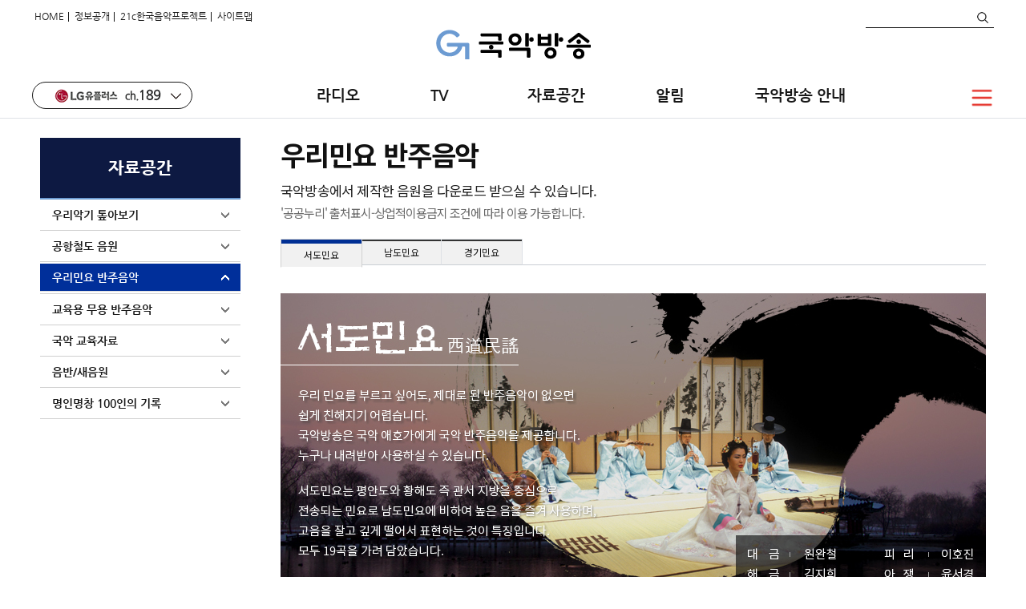

--- FILE ---
content_type: text/html;charset=utf-8
request_url: https://www.igbf.kr/gugak_web/?sub_num=849
body_size: 133815
content:













 

<!DOCTYPE html>
<html lang="ko">
<head>
<title>국악방송 | 자료공간 | 우리민요 반주음악  </title>
<meta charset="utf-8">
<meta name="viewport" content="width=device-width, initial-scale=0.7, minimum-scale=0.7, maximum-scale=1.4, user-scalable=yes">
<meta http-equiv="X-UA-Compatible" content="IE=edge">
<meta name="mobile-web-app-capable" content="yes">
<meta name="apple-mobile-web-app-capable" content="yes">
<meta name="format-detection" content="telephone=no">
<link rel="shortcut icon" href="/gugak_web/img/favicon.ico" type="image/x-icon">
<link rel="apple-touch-icon" href="/gugak_web/img/apple-touch-icon.png">
<link rel="stylesheet" href="/gugak_web/fth_css/style.css?version=1778">
<script type="text/javascript" src="/gugak_web/new_js/jquery-1.8.3.min.js"></script>
<script type="text/javascript" src="/gugak_web/new_js/jquery.placeholder.enhanced-1.5.js"></script>
<script type="text/javascript" src="/gugak_web/new_js/jquery.carouFredSel-6.2.1-packed.js"></script>
<script type="text/javascript" src="/gugak_web/thd_js/common.js"></script>
<script type="text/javascript" src="/gugak_web/new_js/gugak.js"></script>
<script type="text/javascript" src="/gugak_web/new_js/tv.js"></script>
<script type="text/javascript" src="/gugak_web/js/gnb.js"></script>
<script type="text/javascript" src="/gugak_web/js/left_menu.js"></script>
<script type="text/javascript" src="/gugak_web/js/quick.js"></script>
<script type="text/javascript" src="/src/BBS_func.js"></script>
</head>
<body>
<!-- Google Tag Manager -->
<script>(function(w,d,s,l,i){w[l]=w[l]||[];w[l].push({'gtm.start':
new Date().getTime(),event:'gtm.js'});var f=d.getElementsByTagName(s)[0],
j=d.createElement(s),dl=l!='dataLayer'?'&l='+l:'';j.async=true;j.src=
'https://www.googletagmanager.com/gtm.js?id='+i+dl;f.parentNode.insertBefore(j,f);
})(window,document,'script','dataLayer','GTM-KWMGN7V');</script>
<!-- End Google Tag Manager -->



<!-- Google Tag Manager (noscript) -->
<noscript><iframe title="개발용빈프레임" tabIndex="-1" src="https://www.googletagmanager.com/ns.html?id=GTM-KWMGN7V"
height="0" width="0" style="display:none;visibility:hidden"></iframe></noscript>
<!-- End Google Tag Manager (noscript) -->





	<div id="viewport">

		<div id="header">
			<!-- 230822 
			<div class="tp_bnr">
				<a class="tp_bnr_link" href="https://docs.google.com/forms/d/e/1FAIpQLSf8ieeE-YDGs_JTauDw7yw0iofcGQSn1SBbCk0UOOjk1qoxBA/viewform" target="_blank">
					<img src="/gugak_web/thd_img/main21/21top.png"/>
				</a>
			</div>
			<!-- 230822 -->
			
			<!-- 230313 Top Info 추가
			<div class="top_info">
				<a href="https://www.igbf.kr/gugak_web/?sub_num=760&state=view&idx=205006" target="_blank">3월 20일 국악방송 홈페이지 회원제도가 폐지됩니다.<span class="btn_top_more">+more</span></a>
			</div>
			<!-- //230313 Top Info 추가-->


			<!-- 상단 로그인, sns 버튼 영역 -->
			<div class="util-wrap">


				<!-- 회원 메뉴 -->
				
				







 









 



<script>
  (function(i,s,o,g,r,a,m){i['GoogleAnalyticsObject']=r;i[r]=i[r]||function(){
  (i[r].q=i[r].q||[]).push(arguments)},i[r].l=1*new Date();a=s.createElement(o),
  m=s.getElementsByTagName(o)[0];a.async=1;a.src=g;m.parentNode.insertBefore(a,m)
  })(window,document,'script','//www.google-analytics.com/analytics.js','ga');

  ga('create', 'UA-55873114-1', 'auto');
  ga('send', 'pageview');

</script>   





<script>

	var VRstatusChange = function (flag) {

		//alert("Flag : " + flag); 
		var form = document.VRStatusChange;
		form.FLAG.value = flag;
		form.target = "VrTempSave";
		form.action = "/gugak_web/part/vrstatus_process.jsp";
		form.submit();	
		
	}
</script>

<script>    
	var isMobile = {
		Android : function () { return navigator.userAgent.match(/Android/i);},
		iOS		: function () { return navigator.userAgent.match(/iPhone|iPad|iPod/i);},
		Windows : function () { return navigator.userAgent.match(/IEMobile/i);}
	}
				
	var _ua = window.navigator.userAgent.toLowerCase();

	var browser = {
		ipod : /webkit/.test( _ua )&&/\(ipod/.test( _ua ),
		ipad : /webkit/.test( _ua )&&/\(ipad/.test( _ua ),
		iphone : /webkit/.test( _ua )&&/\(iphone/.test( _ua ),
		android : /webkit/.test( _ua )&&/android/.test( _ua ),
		msie : /msie/.test( _ua )
	};

	var formSubmit = function (frm, act, tar){ 
		frm.action = act;
		frm.target = tar;
		frm.submit();
		frm.target = "_self";
	}
	
	var windowOpen = function (strURL, winName, width, height, scrollbar) {
		var swidth  = (screen.width - width) / 2;
		var sheight = (screen.height - height) / 2;
		if(sheight < 0) sheight = 0;    
		var shape   = "width=" + width + ",height=" + height + ",left=" + swidth + ",top=" + sheight + ",";
		shape += "toolbar=no, location=no, directories=no, status=no, resizable=no,";
		shape += "menubar=no, scrollbars=" + scrollbar;
		var win = window.open(strURL, winName, shape);
		return win;
	}
	
	var showTVLive = function() {
		
		if(browser.ipod || browser.iphone || browser.ipad){
				location.href = "https://mgugaklive.nowcdn.co.kr/gugakvideo/gugakvideo.stream/playlist.m3u8";
		} else if(browser.android){
				location.href = "rtsp://mgugaklive.nowcdn.co.kr/gugakvideo/gugakvideo.stream";
		} else {
			var form = document.getElementById("webtvlive");
				var url = "https://www.igbf.kr/gugak_web/Player/LivePlayer.jsp";
				var name = "vvvvv";  
				var features = 'width=467, height=345, left=350, top=100, scrollbars=no, resizable=no, status=no';
				//popWin = window.open(url, name, features);
				windowOpen("",name,"708","524","no"); 
				formSubmit(form, url, name);  
		}
	}
	
	var showRadioViewMain = function(prog_id) {
		var android_url = "rtsp://mgugaklive.nowcdn.co.kr/gugakvideo5/gugakvideo5.stream";
		var ios_url = "https://mgugaklive.nowcdn.co.kr/gugakvideo5/gugakvideo5.stream/playlist.m3u8";
		
		if(isMobile.Android()) {
			self.location.href = android_url;					 
		} else if(isMobile.iOS()) {
			self.location.href = ios_url;
		} else {
			var form = document.getElementById("mainShowRadioFrm");
			var url = "https://www.igbf.kr/gugak_web/Player/LivePlayer.jsp";
			var name = "mainShowRadioPlayer";
			var features = 'width=467, height=345, left=350, top=100, scrollbars=no, resizable=no, status=no';
			windowOpen("",name,"708","524","no"); 
			form.liveProgram.value = "radioView"; 
			form.prog_id.value = prog_id; 
			formSubmit(form, url, name);
		}
	}
	
	// 온에어
	var onAirRadioViewMain = function(prog_id, prog_loc) {			
		var android_url;
		var ios_url;
		if(prog_loc == '121') {	// 전국
			android_url = "rtsp://mgugaklive.nowcdn.co.kr/gugakradio/gugakradio.stream";
			ios_url 	= "https://mgugaklive.nowcdn.co.kr/gugakradio/gugakradio.stream/playlist.m3u8";
		} else if(prog_loc == '122') {			// 광주
			android_url = "rtsp://mgugaklive.nowcdn.co.kr/gugakgwangju/Glive.stream";       			
			ios_url 	= "https://mgugaklive.nowcdn.co.kr/gugakgwangju/Glive.stream/playlist.m3u8";
		} else if(prog_loc == '381') {			// 대전
			android_url = "rtsp://mgugaklive.nowcdn.co.kr/gugakdaejeon/Daejeonradio.stream";       			
			ios_url 	= "https://mgugaklive.nowcdn.co.kr/gugakdaejeon/Daejeonradio.stream/playlist.m3u8";
		}
		
		if(isMobile.Android()) {
			self.location.href = android_url;					 
		} else if(isMobile.iOS()) {
			self.location.href = ios_url;
		} else {
			var form = document.getElementById("mainOnAirRadioFrm");
			var url = "https://www.igbf.kr/gugak_web/Player/LivePlayer.jsp";
			var name = "onAirRadioMainPlayer";  
			var features = 'width=467, height=345, left=350, top=100, scrollbars=no, resizable=no, status=no';
			form.prog_id.value = prog_id;
			form.prog_loc.value = prog_loc;
			windowOpen("",name,"356","325","no");  
			formSubmit(form, url, name);
		}
	}
	
	var showRadioViewQuick = function(prog_id) {
		var android_url = "rtsp://mgugaklive.nowcdn.co.kr/gugakvideo5/gugakvideo5.stream";
		var ios_url = "https://mgugaklive.nowcdn.co.kr/gugakvideo5/gugakvideo5.stream/playlist.m3u8";
		
		if(isMobile.Android()) {
			self.location.href = android_url;					 
		} else if(isMobile.iOS()) {
			self.location.href = ios_url;
		} else {
			var form = document.getElementById("quickShowRadioFrm");
			var url = "https://www.igbf.kr/gugak_web/Player/LivePlayer.jsp";
			var name = "quickShowRadioPlayer";
			var features = 'width=467, height=345, left=350, top=100, scrollbars=no, resizable=no, status=no';
			windowOpen("",name,"708","524","no"); 
			form.liveProgram.value = "radioView"; 
			form.prog_id.value = prog_id; 
			formSubmit(form, url, name);
		}
	}
	
	var showRadioSchedule = function () {
		
	//	alert('보이는 라디오 일정표 팝업');
		var swidth  = (screen.width - 500) / 2;
		var sheight = 10;
		if(sheight < 0) sheight = 0;    
		var weekly;
		var url = "/gugak_web/radio/radio_view_popup.jsp";
		var name = "RadioSchedule";
		var features = "toolbar=no, location=no, directories=no, status=no, menubar=no, resizable=no, scrollbars=no, copyhistory=no, width=1, height=1, left="+swidth+", top="+sheight+"";
		weekly = window.open(url, name, features);
		weekly.opener.self;
		
	}
	
	function goTo(url) {
		location.href = url;
	}
</script>


<!-- <div style="margin:0px; padding:0px;height:150px;width:100%;text-align:center;">
<img style="vertical-align:top;width:1000px;height:150px" src="/gugak_web/img/aod/topBanner1.jpg" alt="공모배너" usemap="#Map1" border="0"/>
<map name="Map1">
    <area shape="rect" coords="0,0,1000,150" href="http://www.igbf.kr/gugak_web/?sub_num=2024&state=view&idx=281" target="_self">
    <area shape="rect" coords="500,0,1000,100" href="http://www.igbf.kr/gugak_web/?sub_num=2024&state=view&idx=321" target="_self">
 </map>
</div> -->





    <form name="quickShowRadioFrm" method="post" id="quickShowRadioFrm">
		<input title="개발처리용숨김요소"  type="hidden" name="prog_id" value="">
		<input title="개발처리용숨김요소"  type="hidden" name="prog_loc" value="">
		<input title="개발처리용숨김요소"  type="hidden" name="liveProgram" value="radio">
	</form>
	<form name="mainOnAirRadioFrm" method="post" id="mainOnAirRadioFrm">
		<input title="개발처리용숨김요소"  type="hidden" name="prog_id" value="">
		<input title="개발처리용숨김요소"  type="hidden" name="prog_loc" value="">
		<input title="개발처리용숨김요소"  type="hidden" name="liveProgram" value="radio">
	</form>
	
	<form name="mainShowRadioFrm" method="post" id="mainShowRadioFrm">
		<input title="개발처리용숨김요소"  type="hidden" name="prog_id" value="">
		<input title="개발처리용숨김요소"  type="hidden" name="prog_loc" value="">
		<input title="개발처리용숨김요소"  type="hidden" name="liveProgram" value="radioView">
	</form>
	
	<iframe name="gugaklive" id="gugaklive" width="0" height="0" title="개발용빈프레임"></iframe>
    <form name="webtvlive" id="webtvlive" method="post">
    	<input title="개발처리용숨김요소"  type="hidden" name="liveProgram" value="webtv">
    </form>






		  
<script>
//<![CDATA[

	function SearchMain() {
		var form = document.mainSearch;
		
		//if (form.Tsearch_text.value.length == 0) {
		if (form.q.value.length == 0) {
			alert("검색하고자하는 검색어를 입력해주시기 바랍니다.");
			//form.Tsearch_text.focus();
			form.q.focus();
		} else {
			form.action = "/gugak_web/Search/totalSearch_new.jsp";
			form.submit();				
		}
		

	}
//]]>
</script>	                

	<!-- Skip Navigation -->
	
	<div id="skip">
		<ul>
			<li><a href="#content">본문 바로가기</a></li>
			</ul>
	</div>
	
	<!-- //Skip Navigation -->
			
		

		  <div class="utilTopWrap">
			  <ul class="top_util">
					<li class="pb_mn"><a href="/">HOME</a> | </li>
				
					<!--<li class="pb_mn"><a href="/gugak_member/html/member/login.jsp?rurl=%2Fgugak_web%2Fmain.jsp%3Fsub_num%3D849" class="box">로그인</a> | </li>
					<li class="pb_mn"><a href="/gugak_member/html/member/main.jsp">회원가입</a> | </li> -->
				
					<li class="pb_mn"><a href="/gugak_web/?sub_num=777">정보공개</a> | </li>
					<li class="pb_mn"><a href="/gugak_web/?sub_num=2644">21c한국음악프로젝트</a> | </li>
					<li class="pb_mn"><a href="/gugak_web/?sub_num=811">사이트맵</a></li>
					
			  </ul>




				<form name="mainSearch" method="post" >
					<input title="개발처리용숨김요소"  type="hidden" name="Tsearch_type" value="ALL">
					<fieldset class="search_wrap">
						<legend>검색</legend>
						<div class="search_box">
							<!--input type="text" title="검색어 입력" class="input_search" style="ime-mode: active;" name="Tsearch_text" value="" onkeydown="if(event.keyCode==13){ SearchMain();}"-->
							<input type="text" title="검색어 입력" class="input_search" name="q" value="" onkeydown="if(event.keyCode==13){ SearchMain();}">
							<span class="btn_search" onclick="SearchMain();">검색</span>
						</div>
					</fieldset>
				</form>


		  </div>
			

			<form name="VRStatusChange" method="post">
				<input type="hidden" name="FLAG" value=""  title="flag 처리를 위한 숨김 input"/>
			</form>
			<iframe name="VrTempSave" id="VrTempSave" width="0" height="0" title="조회정보처리용프레임"></iframe>


			</div><!--// util-wrap -->

			<div class="header-wrap">
				<!-- gnb include -->
				
				
















	<h1 class="logo"><a href="/"><img src="/gugak_web/thd_img/main21/logo_igbf.png" alt="한국문화의 중심 국악방송"></a></h1>

	<div class="menu_wrap">

		<div class="dropdown">
			<div class="dropbtn">
				<img class="chn_img" src="/gugak_web/thd_img/main21/chn_all_new_2.gif" alt="채널소개"/>
			</div>
			<ul class="dropdown-content">
				<li>
					<a href="https://www.igbf.kr/gugak_web/?sub_num=2527" target="_blank" title="kt olleh tv 버튼">
						<img class="chn_img" src="/gugak_web/thd_img/main21/chn_kt_new_3.png" alt="kt olleh tv"/>
						<span class="chn_txt">ch. 251</span>
					</a>
				</li>
				<li>
					<a href="https://www.igbf.kr/gugak_web/?sub_num=2527" target="_blank" title="sk btv 버튼">
						<img class="chn_img" src="/gugak_web/thd_img/main21/chn_sk.png" alt="sk Btv"/>
						<span class="chn_txt">ch. 268</span>
					</a>
				</li>
				<li>
					<a href="https://www.igbf.kr/gugak_web/?sub_num=2527" target="_blank" title="lg 유플러스 버튼">
						<img class="chn_img" src="/gugak_web/thd_img/main21/chn_lg.png" alt="LG 유플러스"/>
						<span class="chn_txt">ch. 189</span>
					</a>
				</li>
			</ul>
		</div>
		

		<ul class="gnb">




		

			<li class='menu menu_01 radio_orist'>
			
			<a class="link" href="http://www.igbf.kr/gugak_web/radio/radio_mainN.jsp?sub_num=744">라디오</a>
			
			
			<div class="otbs">
				<h2 class="obt-tt1"><span>전체 프로그램</span></h2>
				<div class="obt-cont1">
					<ul class="otb-list">

						<li style="width:100%;font-weight:bold;color:#0099ff;text-align:left;">▒ 전국방송 프로그램 ▒</li>

						<li style="width:33%"><a href="/gugak_web/radio/radio_program_main_sub.jsp?idx=RD2014001454&sub_num=787" target="_self">흐르는 음악처럼 [광주]</a></li>
						<li style="width:33%"><a href="/gugak_web/radio/radio_program_main_sub.jsp?idx=RD2016002488&sub_num=787" target="_self">음악이 흐르는 마루 [전주]</a></li>
						<li style="width:33%"><a href="/gugak_web/radio/radio_program_main_sub.jsp?idx=RD2014001471&sub_num=787" target="_self">FM국악당</a></li>


						<li style="width:33%"><a href="/gugak_web/radio/radio_program_main_sub.jsp?idx=RD2017002730&sub_num=787" target="_self">솔바람 물소리 [대전]</a></li>
						<li style="width:33%"><a href="/gugak_web/radio/radio_program_main_sub.jsp?idx=RD2016002476&sub_num=787" target="_self">바투의 상사디야</a></li>
						<li style="width:33%"><a href="/gugak_web/radio/radio_program_main_sub.jsp?idx=RD2016002481&sub_num=787" target="_self">FM국악당 [광주]</a></li>



						<li style="width:33%"><a href="/gugak_web/radio/radio_program_main_sub.jsp?idx=RD2015002113&sub_num=787" target="_self">이한철의 창호에 드린 햇살</a></li>
						<li style="width:33%"><a href="/gugak_web/radio/radio_program_main_sub.jsp?idx=RD2025006375&sub_num=787" target="_self">황애리의 주말엔 라디오 [광주]</a></li>
						<li style="width:33%"><a href="/gugak_web/radio/radio_program_main_sub.jsp?idx=RD2016002480&sub_num=787" target="_self">FM국악당 [대전]</a></li>



						<li style="width:33%"><a href="/gugak_web/radio/radio_program_main_sub.jsp?idx=RD2024006307&sub_num=787" target="_self">김선근의 문화소식</a></li>
						<li style="width:33%"><a href="/gugak_web/radio/radio_program_main_sub.jsp?idx=RD2024006305&sub_num=787" target="_self">풍류가 좋다 [광주]</a></li>
						<li style="width:33%"><a href="/gugak_web/radio/radio_program_main_sub.jsp?idx=RD2016002474&sub_num=787" target="_self">연구의 현장</a></li>


						<li style="width:33%"><a href="/gugak_web/radio/radio_program_main_sub.jsp?idx=RD2016002490&sub_num=787" target="_self">송지원의 국악산책</a></li>
						<li style="width:33%"><a href="/gugak_web/radio/radio_program_main_sub.jsp?idx=RD2018003310&sub_num=787" target="_self">노래가 좋다</a></li>
						<li style="width:33%"><a href="/gugak_web/radio/radio_program_main_sub.jsp?idx=RD2021004710&sub_num=787" target="_self">황인찬의 글과 음악의 온도</a></li>


						<li style="width:33%"><a href="/gugak_web/radio/radio_program_main_sub.jsp?idx=RD2023005970&sub_num=787" target="_self">한석준의 문화시대</a></li>
						<li style="width:33%"><a href="/gugak_web/radio/radio_program_main_sub.jsp?idx=RD2014001822&sub_num=787" target="_self">맛있는 라디오</a></li>
						<li style="width:33%"><a href="/gugak_web/radio/radio_program_main_sub.jsp?idx=RD2023006196&sub_num=787" target="_self">이세준의 음악이 좋은 밤</a></li>


						<li style="width:33%"><a href="/gugak_web/radio/radio_program_main_sub.jsp?idx=RD2021005191&sub_num=787" target="_self">은영선의 함께 걷는 길</a></li>
						<li style="width:33%"><a href="/gugak_web/radio/radio_program_main_sub.jsp?idx=RD2025006372&sub_num=787" target="_self">최혜진의 판소리사랑 [대전]</a></li>
						<li style="width:33%"><a href="/gugak_web/radio/radio_program_main_sub.jsp?idx=RD2024006306&sub_num=787" target="_self">양준모의 당신을 위한 노래</a></li>




						<li style="width:100%;height:15px" ></li>




						<li style="width:100%;font-weight:bold;color:#0099ff;text-align:left;">▒ 광주국악방송 제작 프로그램 ▒</li>
						<li style="width:33%"><a href="/gugak_web/radio/radio_program_main_sub.jsp?idx=RD2014001454&sub_num=787" target="_self">흐르는 음악처럼 [광주]</a></li>
						<li style="width:33%"><a href="/gugak_web/radio/radio_program_main_sub.jsp?idx=RD2016002488&sub_num=787" target="_self">음악이 흐르는 마루 [전주]</a></li>
						<li style="width:33%"><a href="/gugak_web/radio/radio_program_main_sub.jsp?idx=RD2016002481&sub_num=787" target="_self">FM국악당 [광주]</a></li>


						<li style="width:33%"><a href="/gugak_web/radio/radio_program_main_sub.jsp?idx=RD2017002611&sub_num=787" target="_self">남도마실 [광주]</a></li>
						<li style="width:33%"><a href="/gugak_web/radio/radio_program_main_sub.jsp?idx=RD2024006305&sub_num=787" target="_self">풍류가 좋다 [광주]</a></li>
						<li style="width:33%"><a href="/gugak_web/radio/radio_program_main_sub.jsp?idx=RD2025006375&sub_num=787" target="_self">황애리의 주말엔 라디오 [광주]</a></li>




						<li style="width:100%;height:15px" ></li>

						<li style="width:100%;font-weight:bold;color:#0099ff;text-align:left;">▒ 대전국악방송 제작 프로그램 ▒</li>
						<li style="width:33%"><a href="/gugak_web/radio/radio_program_main_sub.jsp?idx=RD2017002730&sub_num=787" target="_self">솔바람 물소리 [대전]</a></li>
						<li style="width:33%"><a href="/gugak_web/radio/radio_program_main_sub.jsp?idx=RD2025006372&sub_num=787" target="_self">최혜진의 판소리사랑 [대전]</a></li>
						<li style="width:33%"><a href="/gugak_web/radio/radio_program_main_sub.jsp?idx=RD2016002480&sub_num=787" target="_self">FM국악당 [대전]</a></li>

						<li style="width:33%"><a href="/gugak_web/radio/radio_program_main_sub.jsp?idx=RD2020004090&sub_num=787" target="_self">꿈꾸는 청춘 [대전]</a></li>
						<li style="width:33%"><a href="/gugak_web/radio/radio_program_main_sub.jsp?sub_num=787&idx=RD2020004091" target="_self">송진주의 음악정원 [대전]</a></li>
						<li></li>

						<li style="width:66%"><a href="/gugak_web/radio/radio_program_main_sub.jsp?idx=RD2025006374&sub_num=787" target="_self">공개방송 K-브런치콘서트 ´우리의 아침을 여는 한국음악´ [대전]</a></li>
						<li></li>

						<!--li><a href="/gugak_web/radio/radio_program_main_sub.jsp?idx=RD2019003750&sub_num=787" target="_self">충청 문화소식 [대전]</a></li>
						<li style="width:36%"><a href="/gugak_web/radio/radio_program_main_sub.jsp?idx=RD2018003250&sub_num=787" target="_self">우리문화이야기 지화자 [대전]</a></li//-->


					</ul>
				</div>
			</div>

			
		
				<ul class="sub_menu">
				
					<li>
						<a href="http://www.igbf.kr/gugak_web/?sub_num=786" target="_self">편성표</a>
					</li>
					
					<li>
						<a href="http://www.igbf.kr/gugak_web/?sub_num=1384" target="_self">보이는 라디오</a>
					</li>
					
					<li>
						<a href="http://www.igbf.kr/gugak_web/?sub_num=788" target="_self">특집 프로그램</a>
					</li>
					
					<li>
						<a href="http://www.igbf.kr/gugak_web/?sub_num=1745" target="_self">구술프로젝트</a>
					</li>
					
				</ul>
				
			</li>
			















	

			<li class='menu menu_02'>
			
			<a class="link" href="http://www.igbf.kr/gugak_web/?sub_num=2527">TV&nbsp;&nbsp;</a>
			
			
			<div class="otbs">
				<div class="obt-cont3">
					
							<ul class="sub_menu">
							
								<li>
									<a href="http://www.igbf.kr/gugak_web/?sub_num=2527" target="_self">주요 프로그램</a>
									

									  
								</li>
								
								<li>
									<a href="http://www.igbf.kr/gugak_web/?sub_num=2544" target="_self">TV 편성표</a>
									

									  
								</li>
								
								<li>
									<a href="http://www.igbf.kr/gugak_web/radio/tv_program_main_sub.jsp?idx=RD2025006438&amp;sub_num=787" target="_self">다큐멘터리 &lt;나는 예술가&gt;</a>
									

									  
								</li>
								
								<li>
									<a href="http://www.igbf.kr/gugak_web/radio/tv_program_main_sub.jsp?sub_num=787&amp;idx=RD2025006384" target="_self">알까기명인전</a>
									

									  
								</li>
								
								<li>
									<a href="http://www.igbf.kr/gugak_web/radio/tv_program_main_sub.jsp?sub_num=787&amp;idx=RD2020004190" target="_self">문화n공감</a>
									

									  
								</li>
								
								<li>
									<a href="http://www.igbf.kr/gugak_web/radio/tv_program_main_sub.jsp?sub_num=787&amp;idx=RD2020004590" target="_self">국악콘서트 판</a>
									

									  
								</li>
								
								<li>
									<a href="http://www.igbf.kr/gugak_web/radio/tv_program_main_sub.jsp?sub_num=787&amp;idx=RD2020003991" target="_self">소리를 배웁시다</a>
									

									  
								</li>
								
								<li>
									<a href="http://www.igbf.kr/gugak_web/radio/tv_program_main_sub.jsp?sub_num=787&amp;idx=RD2020004172" target="_self">국악무대</a>
									

									  
								</li>
								
								<li>
									<a href="http://www.igbf.kr/gugak_web/radio/tv_program_main_sub.jsp?sub_num=787&amp;idx=RD2019003970" target="_self">인생낭독: 人</a>
									

									  
								</li>
								
								<li>
									<a href="http://www.igbf.kr/gugak_web/radio/tv_program_main_sub.jsp?sub_num=787&amp;idx=RD2022005431" target="_self">국악무대 컬렉션</a>
									

									  
								</li>
								
								<li>
									<a href="http://www.igbf.kr/gugak_web/radio/tv_program_main_sub.jsp?sub_num=787&amp;idx=RD2020003990" target="_self">TV음악풍경</a>
									

									  
								</li>
								
								<li>
									<a href="http://www.igbf.kr/gugak_web/radio/tv_program_main_sub.jsp?sub_num=787&amp;idx=RD2022005430" target="_self">국악플러스</a>
									

									  
								</li>
								
								<li>
									<a href="http://www.igbf.kr/gugak_web/radio/tv_program_main_sub.jsp?sub_num=787&amp;idx=RD2019003971" target="_self">명상요가</a>
									

									  
								</li>
								
								<li>
									<a href="http://www.igbf.kr/gugak_web/webtv/vod.jsp?sub_num=746" target="_self">VOD</a>
									

									  
								</li>
								
								
								<!-- <li style="width:36%"><a href="/gugak_web/mainTC.jsp?sub_num=1344&bcid=285" target="_self"><span class="bul">주간문화소식</span></a></li>
								<li style="width:36%"><a href="/gugak_web/radio/tv_program_main_sub.jsp?sub_num=787&idx=RD2020004151" target="_self"><span class="bul">토요정담</span></a>		</li>
								<li style="width:36%"><a href="/gugak_web/radio/tv_program_main_sub.jsp?sub_num=787&idx=RD2020004150" target="_self"><span class="bul">고전의 숨결</span></a>		</li>
								<li style="width:36%"><a href="/gugak_web/radio/tv_program_main_sub.jsp?sub_num=787&idx=RD2020003990" target="_self"><span class="bul">TV음악풍경</span></a>		</li> -->


							</ul>
							



				</div>

			</div>
			

			</li>
			










	

			<li class='menu menu_03'>  <!-- radio_orist//-->
			
			<a class="link" href="http://www.igbf.kr/gugak_web/?sub_num=2307">자료공간</a>
			
			
			<div class="otbs">
				<div class="obt-cont3">

					
							<ul class="sub_menu">
							
								<li>
									<a href="http://www.igbf.kr/gugak_web/?sub_num=2307" target="_self">우리악기 톺아보기</a>
									
									<ul class="third_menu">
									
									</ul>
									  
								</li>
								
								<li>
									<a href="http://www.igbf.kr/gugak_web/?sub_num=1424" target="_self">공항철도 음원</a>
									
									<ul class="third_menu">
									
									</ul>
									  
								</li>
								
								<li>
									<a href="http://www.igbf.kr/gugak_web/?sub_num=849" target="_self">우리민요 반주음악</a>
									
									<ul class="third_menu">
									
									</ul>
									  
								</li>
								
								<li>
									<a href="http://www.igbf.kr/gugak_web/?sub_num=2827" target="_self">교육용 무용 반주음악</a>
									
									<ul class="third_menu">
									
									</ul>
									  
								</li>
								
								<li>
									<a href="http://www.igbf.kr/gugak_web/?sub_num=770" target="_self">국악 교육자료</a>
									
									<ul class="third_menu">
									
									</ul>
									  
								</li>
								
								<li>
									<a href="http://www.igbf.kr/gugak_web/?sub_num=769" target="_self">음반/새음원</a>
									
									<ul class="third_menu">
									
									</ul>
									  
								</li>
								
								<li>
									<a href="http://www.igbf.kr/gugak_web/?sub_num=804" target="_self">명인명창 100인의 기록</a>
									
									<ul class="third_menu">
									
									</ul>
									  
								</li>
								
							</ul>
							



				</div>

			</div>
			

			</li>
			




	<!--자료공간 이후 메뉴-->

	

			<li class='menu menu_04'>
			
			<a class="link" href="http://www.igbf.kr/gugak_web/?sub_num=760">알림</a>
			
		
				<ul class="sub_menu">
				
					<li>
						<a href="http://www.igbf.kr/gugak_web/?sub_num=760" target="_self">알림</a>
					</li>
					
					<li>
						<a href="http://www.igbf.kr/gugak_web/?sub_num=761" target="_self">사진뉴스</a>
					</li>
					
					<li>
						<a href="http://www.igbf.kr/gugak_web/?sub_num=762" target="_self">채용</a>
					</li>
					
					<li>
						<a href="http://www.igbf.kr/gugak_web/?sub_num=763" target="_self">입찰공고</a>
					</li>
					
					<li>
						<a href="http://www.igbf.kr/gugak_web/?sub_num=764" target="_self">보도자료</a>
					</li>
					
				</ul>
				
			</li>
			

			<li class='menu menu_05'>
			
			<a class="link" href="http://www.igbf.kr/gugak_web/?sub_num=754">국악방송 안내</a>
			
		
				<ul class="sub_menu">
				
					<li>
						<a href="http://www.igbf.kr/gugak_web/?sub_num=754" target="_self">국악방송소개</a>
					</li>
					
					<li>
						<a href="http://www.igbf.kr/gugak_web/?sub_num=1924" target="_self">고객헌장</a>
					</li>
					
					<li>
						<a href="http://www.igbf.kr/gugak_web/?sub_num=944" target="_self">민원접수-국민신문고</a>
					</li>
					
					<li>
						<a href="http://www.igbf.kr/gugak_web/?sub_num=2824" target="_self">시청자의견</a>
					</li>
					
					<li>
						<a href="http://www.igbf.kr/gugak_web/?sub_num=2784" target="_self">편성규약</a>
					</li>
					
					<li>
						<a href="http://www.igbf.kr/gugak_web/?sub_num=2424" target="_self">사이버 클린신고센터</a>
					</li>
					
					<li>
						<a href="http://www.igbf.kr/gugak_web/?sub_num=811" target="_self">사이트안내</a>
					</li>
					
					<li>
						<a href="http://www.igbf.kr/gugak_web/?sub_num=779" target="_self">찾아오시는 길</a>
					</li>
					
				</ul>
				
			</li>
			

			<li class='menu menu_06'>
			
			<a class="link" href="http://www.igbf.kr/gugak_web/?sub_num=777">정보공개</a>
			
		
				<ul class="sub_menu">
				
					<li>
						<a href="http://www.igbf.kr/gugak_web/?sub_num=777" target="_self">정보공개제도안내</a>
					</li>
					
					<li>
						<a href="http://www.igbf.kr/gugak_web/?sub_num=805" target="_self">사전정보공개</a>
					</li>
					
					<li>
						<a href="http://www.igbf.kr/gugak_web/?sub_num=2604" target="_self">ALIO 공개정보</a>
					</li>
					
					<li>
						<a href="http://www.igbf.kr/gugak_web/?sub_num=1104" target="_self">시청자위원회</a>
					</li>
					
					<li>
						<a href="http://www.igbf.kr/gugak_web/?sub_num=2624" target="_self">시청자 의견 및 민원처리</a>
					</li>
					
					<li>
						<a href="http://www.igbf.kr/gugak_web/?sub_num=776" target="_self">기관장 업무추진비</a>
					</li>
					
					<li>
						<a href="http://www.igbf.kr/gugak_web/?sub_num=1264" target="_self">사업실명제</a>
					</li>
					
					<li>
						<a href="http://www.igbf.kr/gugak_web/?sub_num=1464" target="_self">청렴정보</a>
					</li>
					
					<li>
						<a href="http://www.igbf.kr/gugak_web/?sub_num=1904" target="_self">공공기관 혁신계획</a>
					</li>
					
					<li>
						<a href="http://www.igbf.kr/gugak_web/?sub_num=2044" target="_self">국외출장 결과보고</a>
					</li>
					
					<li>
						<a href="http://www.igbf.kr/gugak_web/?sub_num=2144" target="_self">친인척 채용 규모</a>
					</li>
					
					<li>
						<a href="http://www.igbf.kr/gugak_web/?sub_num=2224" target="_self">윤리인권경영</a>
					</li>
					
					<li>
						<a href="http://www.igbf.kr/gugak_web/?sub_num=2684" target="_self">상품권 구매 및 사용현황</a>
					</li>
					
					<li>
						<a href="http://www.igbf.kr/gugak_web/?sub_num=2764" target="_self">단위과제 목록</a>
					</li>
					
					<li>
						<a href="http://www.igbf.kr/gugak_web/?sub_num=2806" target="_self">징계 현황</a>
					</li>
					
					<li>
						<a href="http://www.igbf.kr/gugak_web/?sub_num=2807" target="_self">소송 현황</a>
					</li>
					
					<li>
						<a href="http://www.igbf.kr/gugak_web/?sub_num=2831" target="_self">업무 보고</a>
					</li>
					
				</ul>
				
			</li>
			

			<li class='menu menu_07'>
			
			<a class="link" href="http://www.igbf.kr/gugak_web?sub_num=2644">21c한국음악프로젝트</a>
			
		
				<ul class="sub_menu">
				
					<li>
						<a href="http://www.igbf.kr/gugak_web/?sub_num=2644" target="_self">요약정보</a>
					</li>
					
					<li>
						<a href="http://www.igbf.kr/gugak_web/?sub_num=2329" target="_self">2026년 대회</a>
					</li>
					
					<li>
						<a href="http://www.igbf.kr/gugak_web/?sub_num=2330" target="_self">프로젝트 소개</a>
					</li>
					
					<li>
						<a href="http://www.igbf.kr/gugak_web/?sub_num=2444" target="_self">공지사항</a>
					</li>
					
					<li>
						<a href="http://www.igbf.kr/gugak_web?sub_num=2832" target="_self">지난대회보기</a>
					</li>
					
				</ul>
				
			</li>
			


		</ul>
		<div class="menu bbar btn_burger">
			<p href=""><img src="/gugak_web/thd_img/main21/ico_menu.png" alt="메뉴 바로가기"></p>
		</div>
	</div>

			<div class="mmtr"><a href="/gugak_web/?sub_num=811"><img src="/gugak_web/thd_img/common/mmtr.png" alt="버거메뉴"></a></div>

		<!-- layer menu-->
	<div class="layer_menu_wrap">
		<article>
			<div class="layer_btn_area">
				<h2 class="layer_menu_logo hidden_txt">국악방송</h2>
				<button class="btn_close hidden_txt">닫기</button>
			</div>

			<!-- menu list-->
			<div class="menu_list_wrap">
				<ul>

                    
                    
					<!-- 라디오 -->
					<li>
						<p class="menu_tit">
							
								<a class="menu_tit_txt" href="http://www.igbf.kr/gugak_web/radio/radio_mainN.jsp?sub_num=744">라디오</a>
								
							
						</p>
						<a href="#" class="btn_m_more"></a>
                        
                        <ul class="menu_list">
                            
							
							
                            <li class="sub_menu_m" >
                                <a href="http://www.igbf.kr/gugak_web/radio/radio_mainN.jsp?sub_num=744">라디오</a>
                            </li> 
							<li class="sub">
								<a href="#" class="add_btn_more btn_expand">라디오 프로그램선택</a>
								
								<ul class="sub_menu_list">
								
									<li><a href="/gugak_web/radio/radio_program_main_sub.jsp?idx=RD2024006307&sub_num=787">김선근의 문화소식</a></li>
								
									<li><a href="/gugak_web/radio/radio_program_main_sub.jsp?idx=RD2025006433&sub_num=787">2025년 국악방송 추석 특별편성</a></li>
								
									<li><a href="/gugak_web/radio/radio_program_main_sub.jsp?idx=RD2014001454&sub_num=787">흐르는 음악처럼 [광주]</a></li>
								
									<li><a href="/gugak_web/radio/radio_program_main_sub.jsp?idx=RD2017002730&sub_num=787">솔바람 물소리 [대전]</a></li>
								
									<li><a href="/gugak_web/radio/radio_program_main_sub.jsp?idx=RD2015002113&sub_num=787">이한철의 창호에 드린 햇살</a></li>
								
									<li><a href="/gugak_web/radio/radio_program_main_sub.jsp?idx=RD2016002490&sub_num=787">송지원의 국악산책</a></li>
								
									<li><a href="/gugak_web/radio/radio_program_main_sub.jsp?idx=RD2017002611&sub_num=787">남도마실 [광주]</a></li>
								
									<li><a href="/gugak_web/radio/radio_program_main_sub.jsp?idx=RD2020004090&sub_num=787">꿈꾸는 청춘 [대전]</a></li>
								
									<li><a href="/gugak_web/radio/radio_program_main_sub.jsp?idx=RD2023005970&sub_num=787">한석준의 문화시대</a></li>
								
									<li><a href="/gugak_web/radio/radio_program_main_sub.jsp?idx=RD2021005191&sub_num=787">은영선의 함께 걷는 길</a></li>
								
									<li><a href="/gugak_web/radio/radio_program_main_sub.jsp?idx=RD2016002488&sub_num=787">음악이 흐르는 마루 [전주]</a></li>
								
									<li><a href="/gugak_web/radio/radio_program_main_sub.jsp?idx=RD2025006374&sub_num=787">우리의 아침을 여는 한국음악</a></li>
								
									<li><a href="/gugak_web/radio/radio_program_main_sub.jsp?idx=RD2020004091&sub_num=787">송진주의 음악정원 [대전] </a></li>
								
									<li><a href="/gugak_web/radio/radio_program_main_sub.jsp?idx=RD2025006375&sub_num=787">황애리의 주말엔 라디오 [광주]</a></li>
								
									<li><a href="/gugak_web/radio/radio_program_main_sub.jsp?idx=RD2016002476&sub_num=787">바투의 상사디야</a></li>
								
									<li><a href="/gugak_web/radio/radio_program_main_sub.jsp?idx=RD2018003310&sub_num=787">노래가 좋다</a></li>
								
									<li><a href="/gugak_web/radio/radio_program_main_sub.jsp?idx=RD2024006305&sub_num=787">풍류가 좋다 [광주]</a></li>
								
									<li><a href="/gugak_web/radio/radio_program_main_sub.jsp?idx=RD2025006372&sub_num=787">최혜진의 판소리사랑 [대전]</a></li>
								
									<li><a href="/gugak_web/radio/radio_program_main_sub.jsp?idx=RD2014001822&sub_num=787">맛있는 라디오</a></li>
								
									<li><a href="/gugak_web/radio/radio_program_main_sub.jsp?idx=RD2024006306&sub_num=787">양준모의 당신을 위한 노래</a></li>
								
									<li><a href="/gugak_web/radio/radio_program_main_sub.jsp?idx=RD2016002480&sub_num=787">FM국악당 [대전]</a></li>
								
									<li><a href="/gugak_web/radio/radio_program_main_sub.jsp?idx=RD2016002474&sub_num=787">연구의 현장</a></li>
								
									<li><a href="/gugak_web/radio/radio_program_main_sub.jsp?idx=RD2014001471&sub_num=787">FM국악당</a></li>
								
									<li><a href="/gugak_web/radio/radio_program_main_sub.jsp?idx=RD2016002481&sub_num=787">FM국악당 [광주]</a></li>
								
									<li><a href="/gugak_web/radio/radio_program_main_sub.jsp?idx=RD2021004710&sub_num=787">황인찬의 글과 음악의 온도</a></li>
								
									<li><a href="/gugak_web/radio/radio_program_main_sub.jsp?idx=RD2023006196&sub_num=787">이세준의 음악이 좋은 밤</a></li>
								
									<li><a href="/gugak_web/radio/radio_program_main_sub.jsp?idx=RD2025006376&sub_num=787">풍류가 좋다(재)</a></li>
								
								</ul>
								
							</li>
							
							
                            <li>
                                <a href="http://www.igbf.kr/gugak_web/?sub_num=786" target="_self">편성표</a>
                            </li>  
                            
							
							
							
                            <li>
                                <a href="http://www.igbf.kr/gugak_web/?sub_num=1384" target="_self">보이는 라디오</a>
                            </li>  
                            
							
							
							
                            <li>
                                <a href="http://www.igbf.kr/gugak_web/?sub_num=788" target="_self">특집 프로그램</a>
                            </li>  
                            
							
							
							
                            <li>
                                <a href="http://www.igbf.kr/gugak_web/?sub_num=1745" target="_self">구술프로젝트</a>
                            </li>  
                            
                        
							
						</ul>
					</li>
					<!-- // 라디오 -->

                    

                    
                        <li>
                            <p class="menu_tit">
                                
                                    <a class="menu_tit_txt" href="http://www.igbf.kr/gugak_web/?sub_num=2527">TV&nbsp;&nbsp;</a>
                                
                            </p>
							<a href="#" class="btn_m_more"></a>
                            
                                <ul class="menu_list">
                                    
										
										<li>
											<a href="http://www.igbf.kr/gugak_web/?sub_num=2527" target="_self">주요 프로그램</a>
										
											
                                        </li>
                                    
										
										<li>
											<a href="http://www.igbf.kr/gugak_web/?sub_num=2544" target="_self">TV 편성표</a>
										
											
                                        </li>
                                    
										
										<li>
											<a href="http://www.igbf.kr/gugak_web/radio/tv_program_main_sub.jsp?idx=RD2025006438&amp;sub_num=787" target="_self">다큐멘터리 &lt;나는 예술가&gt;</a>
										
											
                                        </li>
                                    
										
										<li>
											<a href="http://www.igbf.kr/gugak_web/radio/tv_program_main_sub.jsp?sub_num=787&amp;idx=RD2025006384" target="_self">알까기명인전</a>
										
											
                                        </li>
                                    
										
										<li>
											<a href="http://www.igbf.kr/gugak_web/radio/tv_program_main_sub.jsp?sub_num=787&amp;idx=RD2020004190" target="_self">문화n공감</a>
										
											
                                        </li>
                                    
										
										<li>
											<a href="http://www.igbf.kr/gugak_web/radio/tv_program_main_sub.jsp?sub_num=787&amp;idx=RD2020004590" target="_self">국악콘서트 판</a>
										
											
                                        </li>
                                    
										
										<li>
											<a href="http://www.igbf.kr/gugak_web/radio/tv_program_main_sub.jsp?sub_num=787&amp;idx=RD2020003991" target="_self">소리를 배웁시다</a>
										
											
                                        </li>
                                    
										
										<li>
											<a href="http://www.igbf.kr/gugak_web/radio/tv_program_main_sub.jsp?sub_num=787&amp;idx=RD2020004172" target="_self">국악무대</a>
										
											
                                        </li>
                                    
										
										<li>
											<a href="http://www.igbf.kr/gugak_web/radio/tv_program_main_sub.jsp?sub_num=787&amp;idx=RD2019003970" target="_self">인생낭독: 人</a>
										
											
                                        </li>
                                    
										
										<li>
											<a href="http://www.igbf.kr/gugak_web/radio/tv_program_main_sub.jsp?sub_num=787&amp;idx=RD2022005431" target="_self">국악무대 컬렉션</a>
										
											
                                        </li>
                                    
										
										<li>
											<a href="http://www.igbf.kr/gugak_web/radio/tv_program_main_sub.jsp?sub_num=787&amp;idx=RD2020003990" target="_self">TV음악풍경</a>
										
											
                                        </li>
                                    
										
										<li>
											<a href="http://www.igbf.kr/gugak_web/radio/tv_program_main_sub.jsp?sub_num=787&amp;idx=RD2022005430" target="_self">국악플러스</a>
										
											
                                        </li>
                                    
										
										<li>
											<a href="http://www.igbf.kr/gugak_web/radio/tv_program_main_sub.jsp?sub_num=787&amp;idx=RD2019003971" target="_self">명상요가</a>
										
											
                                        </li>
                                    
										
										<li class="sub">
											<a href="http://www.igbf.kr/gugak_web/webtv/vod.jsp?sub_num=746" class="add_btn_more btn_expand">VOD</a>
										
											
												<ul class="sub_menu_list">
												
													<li><a href="/gugak_web/?sub_num=925">특집기획</a></li>
												
													<li><a href="/gugak_web/?sub_num=783">다큐멘터리</a></li>
												
													<li><a href="/gugak_web/?sub_num=1344">문화예술</a></li>
												
													<li><a href="/gugak_web/?sub_num=782">음악/공연</a></li>
												
													<li><a href="/gugak_web/?sub_num=784">쇼/예능</a></li>
												
													<li><a href="/gugak_web/?sub_num=1804">GMV</a></li>
												
												</ul>
											
                                        </li>
                                    

                                </ul>
                            
                        </li>
                    
                        <li>
                            <p class="menu_tit">
                                
                                    <a class="menu_tit_txt" href="http://www.igbf.kr/gugak_web/?sub_num=2307">자료공간</a>
                                
                            </p>
							<a href="#" class="btn_m_more"></a>
                            
                                <ul class="menu_list">
                                    
										
										<li class="sub">
											<a href="http://www.igbf.kr/gugak_web/?sub_num=2307" class="add_btn_more btn_expand">우리악기 톺아보기</a>
										
											
												<ul class="sub_menu_list">
												
													<li><a href="/gugak_web/?sub_num=2307">소개</a></li>
												
													<li><a href="/gugak_web/?sub_num=2309">가야금</a></li>
												
													<li><a href="/gugak_web/?sub_num=2308">거문고</a></li>
												
													<li><a href="/gugak_web/?sub_num=2310">북</a></li>
												
													<li><a href="/gugak_web/?sub_num=2311">소금</a></li>
												
													<li><a href="/gugak_web/?sub_num=2312">장구</a></li>
												
													<li><a href="/gugak_web/?sub_num=2313">피리</a></li>
												
													<li><a href="/gugak_web/?sub_num=2314">해금</a></li>
												
												</ul>
											
                                        </li>
                                    
										
										<li>
											<a href="http://www.igbf.kr/gugak_web/?sub_num=1424" target="_self">공항철도 음원</a>
										
											
                                        </li>
                                    
										
										<li>
											<a href="http://www.igbf.kr/gugak_web/?sub_num=849" target="_self">우리민요 반주음악</a>
										
											
                                        </li>
                                    
										
										<li>
											<a href="http://www.igbf.kr/gugak_web/?sub_num=2827" target="_self">교육용 무용 반주음악</a>
										
											
                                        </li>
                                    
										
										<li>
											<a href="http://www.igbf.kr/gugak_web/?sub_num=770" target="_self">국악 교육자료</a>
										
											
                                        </li>
                                    
										
										<li>
											<a href="http://www.igbf.kr/gugak_web/?sub_num=769" target="_self">음반/새음원</a>
										
											
                                        </li>
                                    
										
										<li>
											<a href="http://www.igbf.kr/gugak_web/?sub_num=804" target="_self">명인명창 100인의 기록</a>
										
											
                                        </li>
                                    

                                </ul>
                            
                        </li>
                    
                        <li>
                            <p class="menu_tit">
                                
                                    <a class="menu_tit_txt" href="http://www.igbf.kr/gugak_web/?sub_num=760">알림</a>
                                
                            </p>
							<a href="#" class="btn_m_more"></a>
                            
                                <ul class="menu_list">
                                    
										
										<li>
											<a href="http://www.igbf.kr/gugak_web/?sub_num=760" target="_self">알림</a>
										
											
                                        </li>
                                    
										
										<li>
											<a href="http://www.igbf.kr/gugak_web/?sub_num=761" target="_self">사진뉴스</a>
										
											
                                        </li>
                                    
										
										<li>
											<a href="http://www.igbf.kr/gugak_web/?sub_num=762" target="_self">채용</a>
										
											
                                        </li>
                                    
										
										<li>
											<a href="http://www.igbf.kr/gugak_web/?sub_num=763" target="_self">입찰공고</a>
										
											
                                        </li>
                                    
										
										<li>
											<a href="http://www.igbf.kr/gugak_web/?sub_num=764" target="_self">보도자료</a>
										
											
                                        </li>
                                    

                                </ul>
                            
                        </li>
                    
                        <li>
                            <p class="menu_tit">
                                
                                    <a class="menu_tit_txt" href="http://www.igbf.kr/gugak_web/?sub_num=754">국악방송 안내</a>
                                
                            </p>
							<a href="#" class="btn_m_more"></a>
                            
                                <ul class="menu_list">
                                    
										
										<li class="sub">
											<a href="http://www.igbf.kr/gugak_web/?sub_num=754" class="add_btn_more btn_expand">국악방송소개</a>
										
											
												<ul class="sub_menu_list">
												
													<li><a href="/gugak_web/?sub_num=753">인사말</a></li>
												
													<li><a href="/gugak_web/?sub_num=754">비전(Vision)</a></li>
												
													<li><a href="/gugak_web/?sub_num=755">연혁</a></li>
												
													<li><a href="/gugak_web/?sub_num=757">조직 및 임직원 소개</a></li>
												
													<li><a href="/gugak_web/?sub_num=904">방송채널현황-라디오</a></li>
												
													<li><a href="/gugak_web/?sub_num=2124">방송채널현황-TV</a></li>
												
													<li><a href="/gugak_web/?sub_num=756">CI</a></li>
												
													<li><a href="/gugak_web/?sub_num=2244">윤리경영헌장</a></li>
												
													<li><a href="/gugak_web/?sub_num=2164">인권경영</a></li>
												
												</ul>
											
                                        </li>
                                    
										
										<li>
											<a href="http://www.igbf.kr/gugak_web/?sub_num=1924" target="_self">고객헌장</a>
										
											
                                        </li>
                                    
										
										<li>
											<a href="http://www.igbf.kr/gugak_web/?sub_num=944" target="_self">민원접수-국민신문고</a>
										
											
                                        </li>
                                    
										
										<li>
											<a href="http://www.igbf.kr/gugak_web/?sub_num=2824" target="_self">시청자의견</a>
										
											
                                        </li>
                                    
										
										<li>
											<a href="http://www.igbf.kr/gugak_web/?sub_num=2784" target="_self">편성규약</a>
										
											
                                        </li>
                                    
										
										<li>
											<a href="http://www.igbf.kr/gugak_web/?sub_num=2424" target="_self">사이버 클린신고센터</a>
										
											
                                        </li>
                                    
										
										<li>
											<a href="http://www.igbf.kr/gugak_web/?sub_num=811" target="_self">사이트안내</a>
										
											
                                        </li>
                                    
										
										<li>
											<a href="http://www.igbf.kr/gugak_web/?sub_num=779" target="_self">찾아오시는 길</a>
										
											
                                        </li>
                                    

                                </ul>
                            
                        </li>
                    
				</ul>
			</div>
			<!-- //menu list-->
		</article>
	</div>
	<!-- //layer menu-->










			</div>


		</div><!-- // header -->

		<div id="content">
        	<h2 class="blind">본문</h2>



        	<!-- quick menu include -->
			
				<div class="quick_wrap">
    	 <div id="quick_menu">
<!--
<a href="/gugak_web/?sub_num=760&state=view&idx=224139" target="_self">
<img src="/gugak_web/img/f21c_2024.jpg" alt="21c한국음악프로젝트 2024 원서접수 바로가기">
</a>
//-->
			        </div>
    </div>




        	<!-- page location -->
        	
			















<script>
function changeDown(position_idx){
	var member_id = $("#hdn_member_id");
		
	if(nextObj == null || isTH == 'false'){
		
		var request = $.ajax({
			url: "/masterpage/siteManager/8_process.jsp",
			type: "POST",
			data: {	
				position_idx : position_idx
					,ord_no : ordNo
					,state2 : "ajax"
				}
		}).done(function(msg){
			if(msg == "0"){
				alert("수정에 오류가 발생했습니다.");
				location.reload();
			}else{
				alert("수정이 완료되었습니다.");
				nextObj.html(curHTML);
				nextObj.attr("id",curId);
				curObj.html(nextHTML);
				curObj.attr("id",nextId);
			}
		});
		
	}else{
		return false;
	}
	
}

var url = document.location.href;
function copy_clip(){
    var IE = (document.all) ? true : false; // IE에서 true값을 가짐
    if (IE){
       window.clipboardData.setData("Text",url)
        alert('복사되었습니다.');
    }else{
        window.prompt("아래 문구를 복사(Ctrl + C) 하세요", url);
    }
}

function shareFacebook()
{
    var href = 'http://www.facebook.com/sharer.php?t=' + encodeURIComponent(document.title) + '&u=' + encodeURIComponent(url);
    var a = window.open(href, 'Facebook', 'width=600, height=320');
    if (a) {
        a.focus();
    }
}

function shareTwitter()
{
    var href = 'http://twitter.com/share?text=' + encodeURIComponent(document.title) + ' ' + encodeURIComponent(url);
    var a = window.open(href, 'twitter', 'width=466, height=356');
    if (a) {
        a.focus();
    }
}
</script>


	<div class="sub_header contains">
	
		<div class="navi_wrap">
			<a href="/"><img src="/gugak_web/img/ico/navi_home.gif" alt="HOME"></a>
			 <a href='/gugak_web/?sub_num=2307' target='_self' ><span>자료공간</span></a> <a href='/gugak_web/?sub_num=849' target='_self' ><span class="now">우리민요 반주음악</span></a>
			<a href="javascript:copy_clip();" class="urlcopy"> <img src="/gugak_web/img/ico/navi_urlcopy.png" alt="URL 복사" /> </a>
			<a href="javascript:shareTwitter();" title="새 창"> <img src="/gugak_web/img/ico/navi_sns_twt.png" alt="트위터" /> </a>
			<a href="javascript:shareFacebook();" title="새 창"> <img src="/gugak_web/img/ico/navi_sns_fb.png" alt="페이스북" /> </a>
		</div>


		<div class="navi_bread">
			
			<details class="fDep"><summary>자료공간</summary>
			
			<ul class="navi_bread_1st">
				
				<li class=''><a href="/gugak_web/radio/radio_mainN.jsp?sub_num=744">라디오</a></li>
				
				<li class=''><a href="/gugak_web/?sub_num=2527">TV&nbsp;&nbsp;</a></li>
				
				<li class='on'><a href="/gugak_web/?sub_num=2307">자료공간</a></li>
				
				<li class=''><a href="/gugak_web/?sub_num=760">알림</a></li>
				
				<li class=''><a href="/gugak_web/?sub_num=754">국악방송 안내</a></li>
				
				<li class=''><a href="/gugak_web/?sub_num=777">정보공개</a></li>
				
				<li class=''><a href="/gugak_web?sub_num=2644">21c한국음악프로젝트</a></li>
				
			
			</ul>
			</details>
			
				<details class="sDep"><summary>우리민요 반주음악</summary>
					<ul class="navi_bread_2st">
						
						<li class=''>
							<a href="/gugak_web/?sub_num=2307">우리악기 톺아보기</a>
							
								<ul class="sub_list">
									
									<li class=''><a href="/gugak_web/?sub_num=2307">소개</a></li>
									
									<li class=''><a href="/gugak_web/?sub_num=2309">가야금</a></li>
									
									<li class=''><a href="/gugak_web/?sub_num=2308">거문고</a></li>
									
									<li class=''><a href="/gugak_web/?sub_num=2310">북</a></li>
									
									<li class=''><a href="/gugak_web/?sub_num=2311">소금</a></li>
									
									<li class=''><a href="/gugak_web/?sub_num=2312">장구</a></li>
									
									<li class=''><a href="/gugak_web/?sub_num=2313">피리</a></li>
									
									<li class=''><a href="/gugak_web/?sub_num=2314">해금</a></li>
									
								</ul>
								
							
						</li>
						
						<li class=''>
							<a href="/gugak_web/?sub_num=1424">공항철도 음원</a>
							
						</li>
						
						<li class='on'>
							<a href="/gugak_web/?sub_num=849">우리민요 반주음악</a>
							
						</li>
						
						<li class=''>
							<a href="/gugak_web/?sub_num=2827">교육용 무용 반주음악</a>
							
						</li>
						
						<li class=''>
							<a href="/gugak_web/?sub_num=770">국악 교육자료</a>
							
						</li>
						
						<li class=''>
							<a href="/gugak_web/?sub_num=769">음반/새음원</a>
							
						</li>
						
						<li class=''>
							<a href="/gugak_web/?sub_num=804">명인명창 100인의 기록</a>
							
						</li>
						
					</ul>
				</details>
			
			<div class="uDep">
				<a href="javascript:copy_clip();" class="urlcopy"> <img src="/gugak_web/img/ico/navi_urlcopy.png" alt="URL 복사" /> </a>
				<a href="javascript:shareTwitter();" title="새 창"> <img src="/gugak_web/img/ico/navi_sns_twt.png" alt="트위터" /> </a>
				<a href="javascript:shareFacebook();" title="새 창"> <img src="/gugak_web/img/ico/navi_sns_fb.png" alt="페이스북" /> </a>
			</div>
		</div>

	
	</div>



            <div class="contains clear_wrap">

				

				<input type="hidden" id="ttt222" title="개발처리용숨김요소" value="/optional/main.jsp"/>

				







<input type="hidden" id="ttt2" value="/gugak_web/Record/record_down.jsp"/>

					<div class="content_left02">





 

<script>
	//<![CDATA[
	$(document).ready(function(){
		var lm=new levelsmenu('levels',3, 0);
	});
	//]]>
</script>
	
    	<!-- lnb -->
        <div id="lnb" class="lnb_wrap">
			<p class="lnb_title">자료공간</p>
			
			<ul class="lnb_menu">
			<input type="hidden" value="849"/>
			<input type="hidden" value='/xml/menu/top_menu_1'/>
			<input type="hidden" value='/channel/item[level=3 and c_idx=768]'/>
		
				<li class="link" id="parentMenu2306"><a href="/gugak_web/?sub_num=2307" class="title" target="_self">우리악기 톺아보기<span class="ico"></span></a>
	
					<ul class="sub_menu">
	
							<li class=''><a href="/gugak_web/?sub_num=2307" id="snb_menu2307" target="_self">소개</a></li>
					
							<li class=''><a href="/gugak_web/?sub_num=2309" id="snb_menu2309" target="_self">가야금</a></li>
					
							<li class=''><a href="/gugak_web/?sub_num=2308" id="snb_menu2308" target="_self">거문고</a></li>
					
							<li class=''><a href="/gugak_web/?sub_num=2310" id="snb_menu2310" target="_self">북</a></li>
					
							<li class=''><a href="/gugak_web/?sub_num=2311" id="snb_menu2311" target="_self">소금</a></li>
					
							<li class=''><a href="/gugak_web/?sub_num=2312" id="snb_menu2312" target="_self">장구</a></li>
					
							<li class=''><a href="/gugak_web/?sub_num=2313" id="snb_menu2313" target="_self">피리</a></li>
					
							<li class=''><a href="/gugak_web/?sub_num=2314" id="snb_menu2314" target="_self">해금</a></li>
					 
					</ul>
				
				
				</li>
		
				<li class="link" id="parentMenu1424"><a href="/gugak_web/?sub_num=1424" class="title" target="_self">공항철도 음원<span class="ico"></span></a>
	
				
				</li>
		
				<li class="link" id="parentMenu849"><a href="/gugak_web/?sub_num=849" class="title" target="_self">우리민요 반주음악<span class="ico"></span></a>
	
				
				</li>
		
				<li class="link" id="parentMenu2827"><a href="/gugak_web/?sub_num=2827" class="title" target="_self">교육용 무용 반주음악<span class="ico"></span></a>
	
				
				</li>
		
				<li class="link" id="parentMenu770"><a href="/gugak_web/?sub_num=770" class="title" target="_self">국악 교육자료<span class="ico"></span></a>
	
				
				</li>
		
				<li class="link" id="parentMenu769"><a href="/gugak_web/?sub_num=769" class="title" target="_self">음반/새음원<span class="ico"></span></a>
	
				
				</li>
		
				<li class="link" id="parentMenu804"><a href="/gugak_web/?sub_num=804" class="title" target="_self">명인명창 100인의 기록<span class="ico"></span></a>
	
				
				</li>
	

	

















			</ul>
			

		</div>
	<script>
		$(function(){
			var t = "#parentMenu"+ 849;
			$(t).addClass("active").addClass("on");
		});
	</script>
</div>
					<div class="content_right02">
						<div class="top_header">
					    	<h3 class="title">우리민요 반주음악</h3>
					        <p class="text"> 국악방송에서 제작한 음원을 다운로드 받으실 수 있습니다.</p>
					        <p class="sub">'공공누리' 출처표시-상업적이용금지 조건에 따라 이용 가능합니다.</p>

    					</div>
						














<script type="text/javascript">
	//<![CDATA[

	var _ua = window.navigator.userAgent.toLowerCase();
	var browser = {
		ipod : /webkit/.test( _ua )&&/\(ipod/.test( _ua ),
		ipad : /webkit/.test( _ua )&&/\(ipad/.test( _ua ),
		iphone : /webkit/.test( _ua )&&/\(iphone/.test( _ua ),
		android : /webkit/.test( _ua )&&/android/.test( _ua ), 
		msie : /msie/.test( _ua )
	};
	
	function formSubmit(frm, act, tar){
	    frm.action = act;
	    frm.target = tar;
	    frm.submit();
	    frm.target = "_self";
	}
	
	function windowOpen(strURL, winName, width, height, scrollbar) {
	    var swidth  = (screen.width - width) / 2;
	    var sheight = (screen.height - height) / 2;
		if(sheight < 0) sheight = 0;    
	    var 
	    shape   = "width=" + width + ",height=" + height + ",left=" + swidth + ",top=" + sheight + ",";
	    shape += "toolbar=no, location=no, directories=no, status=no, resizable=no,";
	    shape += "menubar=no, scrollbars=" + scrollbar;
	    var win = window.open(strURL, winName, shape);
	    return win;
	}

	function ViewTrackInfo(num) {
		var form = document.view_form; 
 		form.m_idx.value = num;
 		
		var url = "/gugak_web/Record/RecordView.jsp"; 
		var name = "TrackView";
		windowOpen("",name,"470","289","no");
	    formSubmit(form, url, name);
	}

	
	function reasonTrack(num) {
		var form = document.view_form; 
 		form.m_idx.value = num;
 		
		var url = "https://www.igbf.kr/gugak_web/Player/Track_listen.jsp"; 
		var name = "TrackListen";
		windowOpen("",name,"420","170","no"); 
	    formSubmit(form, url, name);
	}
	
	function goToList() {
		var form = document.view_form;
		form.action = "/gugak_web/";
		form.submit();
	}
	
	//]]>
</script>

	<div class="gugak_wrap">
<dl class="gugak_panel">


       	<dt class="tab tab_01 minyo on"><a href="#">서도민요</a></dt>
	            <dd class="panel on">
	            <img  class="conimg" src="/gugak_web/images/edu/woori_sd.jpg"><BR>
           		<div class="line_t01"></div>
			    <p class="title_dot">트랙정보보기</p>

  					<table class="table">
						<colgroup>
				            <col span="1" style="width:8%">
				            <col span="1" style="width:30%">
				            <col span="1" style="width:26%">
				            <col span="1" style="width:10%">
				            <col span="1" style="width:8%">
				            <col span="1" style="width:8%">
							<col span="1" style="width:8%">

						</colgroup>
			        	<thead>
				   
			            <tr>
				                <th scope="col" class="header">번호</th> 
				                <th scope="col" class="header">제목</th>
				                <th scope="col" class="header">연주자</th>
				                <th scope="col" class="header">시간</th> 
				                <th scope="col" class="header">듣기</th>
				                <th scope="col" class="header">다운받기</th> 
								<th scope="col" class="header">가사보기</th> 
				            </tr>
			        	</thead>
			        	<tbody>
									
		                    <tr>
		                        <td>1</td> 
		                        <td>긴난봉가</td> 
		                        <td>한국민속음악연구회</td> 
		    
		                        <td>03:39</td> 
		                        <td><img src='/gugak_web/img/ico/ico_r_listen.png' alt='음원듣기' onclick="reasonTrack('4338');"></td>
		                        <td><a href="javascript:void(0);" onclick="openDownModal('4338', '긴난봉가');"><img src='/gugak_web/img/ico/ico_r_down.png' alt='다운받기'></a></td> 
								<td><img src='/gugak_web/img/ico/ico_r_cont.png' alt='가사보기' onclick="ViewTrackInfo('4338');" style="cursor:pointer;"></td> 
		                    </tr>
									
		                    <tr>
		                        <td>2</td> 
		                        <td>자진난봉가</td> 
		                        <td>한국민속음악연구회</td> 
		    
		                        <td>04:05</td> 
		                        <td><img src='/gugak_web/img/ico/ico_r_listen.png' alt='음원듣기' onclick="reasonTrack('4337');"></td>
		                        <td><a href="javascript:void(0);" onclick="openDownModal('4337', '자진난봉가');"><img src='/gugak_web/img/ico/ico_r_down.png' alt='다운받기'></a></td> 
								<td><img src='/gugak_web/img/ico/ico_r_cont.png' alt='가사보기' onclick="ViewTrackInfo('4337');" style="cursor:pointer;"></td> 
		                    </tr>
									
		                    <tr>
		                        <td>3</td> 
		                        <td>빠른난봉가</td> 
		                        <td>한국민속음악연구회</td> 
		    
		                        <td>01:58</td> 
		                        <td><img src='/gugak_web/img/ico/ico_r_listen.png' alt='음원듣기' onclick="reasonTrack('4336');"></td>
		                        <td><a href="javascript:void(0);" onclick="openDownModal('4336', '빠른난봉가');"><img src='/gugak_web/img/ico/ico_r_down.png' alt='다운받기'></a></td> 
								<td><img src='/gugak_web/img/ico/ico_r_cont.png' alt='가사보기' onclick="ViewTrackInfo('4336');" style="cursor:pointer;"></td> 
		                    </tr>
									
		                    <tr>
		                        <td>4</td> 
		                        <td>사설난봉가</td> 
		                        <td>한국민속음악연구회</td> 
		    
		                        <td>03:06</td> 
		                        <td><img src='/gugak_web/img/ico/ico_r_listen.png' alt='음원듣기' onclick="reasonTrack('4335');"></td>
		                        <td><a href="javascript:void(0);" onclick="openDownModal('4335', '사설난봉가');"><img src='/gugak_web/img/ico/ico_r_down.png' alt='다운받기'></a></td> 
								<td><img src='/gugak_web/img/ico/ico_r_cont.png' alt='가사보기' onclick="ViewTrackInfo('4335');" style="cursor:pointer;"></td> 
		                    </tr>
									
		                    <tr>
		                        <td>5</td> 
		                        <td>개성난봉가</td> 
		                        <td>한국민속음악연구회</td> 
		    
		                        <td>04:16</td> 
		                        <td><img src='/gugak_web/img/ico/ico_r_listen.png' alt='음원듣기' onclick="reasonTrack('4334');"></td>
		                        <td><a href="javascript:void(0);" onclick="openDownModal('4334', '개성난봉가');"><img src='/gugak_web/img/ico/ico_r_down.png' alt='다운받기'></a></td> 
								<td><img src='/gugak_web/img/ico/ico_r_cont.png' alt='가사보기' onclick="ViewTrackInfo('4334');" style="cursor:pointer;"></td> 
		                    </tr>
									
		                    <tr>
		                        <td>6</td> 
		                        <td>몽금포타령</td> 
		                        <td>한국민속음악연구회</td> 
		    
		                        <td>05:00</td> 
		                        <td><img src='/gugak_web/img/ico/ico_r_listen.png' alt='음원듣기' onclick="reasonTrack('4333');"></td>
		                        <td><a href="javascript:void(0);" onclick="openDownModal('4333', '몽금포타령');"><img src='/gugak_web/img/ico/ico_r_down.png' alt='다운받기'></a></td> 
								<td><img src='/gugak_web/img/ico/ico_r_cont.png' alt='가사보기' onclick="ViewTrackInfo('4333');" style="cursor:pointer;"></td> 
		                    </tr>
									
		                    <tr>
		                        <td>7</td> 
		                        <td>금다래타령</td> 
		                        <td>한국민속음악연구회</td> 
		    
		                        <td>02:52</td> 
		                        <td><img src='/gugak_web/img/ico/ico_r_listen.png' alt='음원듣기' onclick="reasonTrack('4332');"></td>
		                        <td><a href="javascript:void(0);" onclick="openDownModal('4332', '금다래타령');"><img src='/gugak_web/img/ico/ico_r_down.png' alt='다운받기'></a></td> 
								<td><img src='/gugak_web/img/ico/ico_r_cont.png' alt='가사보기' onclick="ViewTrackInfo('4332');" style="cursor:pointer;"></td> 
		                    </tr>
									
		                    <tr>
		                        <td>8</td> 
		                        <td>산염불</td> 
		                        <td>한국민속음악연구회</td> 
		    
		                        <td>02:59</td> 
		                        <td><img src='/gugak_web/img/ico/ico_r_listen.png' alt='음원듣기' onclick="reasonTrack('4331');"></td>
		                        <td><a href="javascript:void(0);" onclick="openDownModal('4331', '산염불');"><img src='/gugak_web/img/ico/ico_r_down.png' alt='다운받기'></a></td> 
								<td><img src='/gugak_web/img/ico/ico_r_cont.png' alt='가사보기' onclick="ViewTrackInfo('4331');" style="cursor:pointer;"></td> 
		                    </tr>
									
		                    <tr>
		                        <td>9</td> 
		                        <td>잦은산염불</td> 
		                        <td>한국민속음악연구회</td> 
		    
		                        <td>02:56</td> 
		                        <td><img src='/gugak_web/img/ico/ico_r_listen.png' alt='음원듣기' onclick="reasonTrack('4330');"></td>
		                        <td><a href="javascript:void(0);" onclick="openDownModal('4330', '잦은산염불');"><img src='/gugak_web/img/ico/ico_r_down.png' alt='다운받기'></a></td> 
								<td><img src='/gugak_web/img/ico/ico_r_cont.png' alt='가사보기' onclick="ViewTrackInfo('4330');" style="cursor:pointer;"></td> 
		                    </tr>
									
		                    <tr>
		                        <td>10</td> 
		                        <td>연평도난봉가</td> 
		                        <td>한국민속음악연구회</td> 
		    
		                        <td>04:47</td> 
		                        <td><img src='/gugak_web/img/ico/ico_r_listen.png' alt='음원듣기' onclick="reasonTrack('4329');"></td>
		                        <td><a href="javascript:void(0);" onclick="openDownModal('4329', '연평도난봉가');"><img src='/gugak_web/img/ico/ico_r_down.png' alt='다운받기'></a></td> 
								<td><img src='/gugak_web/img/ico/ico_r_cont.png' alt='가사보기' onclick="ViewTrackInfo('4329');" style="cursor:pointer;"></td> 
		                    </tr>
									
		                    <tr>
		                        <td>11</td> 
		                        <td>배치기</td> 
		                        <td>한국민속음악연구회</td> 
		    
		                        <td>03:04</td> 
		                        <td><img src='/gugak_web/img/ico/ico_r_listen.png' alt='음원듣기' onclick="reasonTrack('4328');"></td>
		                        <td><a href="javascript:void(0);" onclick="openDownModal('4328', '배치기');"><img src='/gugak_web/img/ico/ico_r_down.png' alt='다운받기'></a></td> 
								<td><img src='/gugak_web/img/ico/ico_r_cont.png' alt='가사보기' onclick="ViewTrackInfo('4328');" style="cursor:pointer;"></td> 
		                    </tr>
									
		                    <tr>
		                        <td>12</td> 
		                        <td>간장타령</td> 
		                        <td>한국민속음악연구회</td> 
		    
		                        <td>03:06</td> 
		                        <td><img src='/gugak_web/img/ico/ico_r_listen.png' alt='음원듣기' onclick="reasonTrack('4327');"></td>
		                        <td><a href="javascript:void(0);" onclick="openDownModal('4327', '간장타령');"><img src='/gugak_web/img/ico/ico_r_down.png' alt='다운받기'></a></td> 
								<td><img src='/gugak_web/img/ico/ico_r_cont.png' alt='가사보기' onclick="ViewTrackInfo('4327');" style="cursor:pointer;"></td> 
		                    </tr>
									
		                    <tr>
		                        <td>13</td> 
		                        <td>금드렁타령</td> 
		                        <td>한국민속음악연구회</td> 
		    
		                        <td>02:04</td> 
		                        <td><img src='/gugak_web/img/ico/ico_r_listen.png' alt='음원듣기' onclick="reasonTrack('4326');"></td>
		                        <td><a href="javascript:void(0);" onclick="openDownModal('4326', '금드렁타령');"><img src='/gugak_web/img/ico/ico_r_down.png' alt='다운받기'></a></td> 
								<td><img src='/gugak_web/img/ico/ico_r_cont.png' alt='가사보기' onclick="ViewTrackInfo('4326');" style="cursor:pointer;"></td> 
		                    </tr>
									
		                    <tr>
		                        <td>14</td> 
		                        <td>풍구타령</td> 
		                        <td>한국민속음악연구회</td> 
		    
		                        <td>02:28</td> 
		                        <td><img src='/gugak_web/img/ico/ico_r_listen.png' alt='음원듣기' onclick="reasonTrack('4325');"></td>
		                        <td><a href="javascript:void(0);" onclick="openDownModal('4325', '풍구타령');"><img src='/gugak_web/img/ico/ico_r_down.png' alt='다운받기'></a></td> 
								<td><img src='/gugak_web/img/ico/ico_r_cont.png' alt='가사보기' onclick="ViewTrackInfo('4325');" style="cursor:pointer;"></td> 
		                    </tr>
									
		                    <tr>
		                        <td>15</td> 
		                        <td>싸름타령</td> 
		                        <td>한국민속음악연구회</td> 
		    
		                        <td>04:33</td> 
		                        <td><img src='/gugak_web/img/ico/ico_r_listen.png' alt='음원듣기' onclick="reasonTrack('4324');"></td>
		                        <td><a href="javascript:void(0);" onclick="openDownModal('4324', '싸름타령');"><img src='/gugak_web/img/ico/ico_r_down.png' alt='다운받기'></a></td> 
								<td><img src='/gugak_web/img/ico/ico_r_cont.png' alt='가사보기' onclick="ViewTrackInfo('4324');" style="cursor:pointer;"></td> 
		                    </tr>
									
		                    <tr>
		                        <td>16</td> 
		                        <td>느리개타령</td> 
		                        <td>한국민속음악연구회</td> 
		    
		                        <td>04:45</td> 
		                        <td><img src='/gugak_web/img/ico/ico_r_listen.png' alt='음원듣기' onclick="reasonTrack('4323');"></td>
		                        <td><a href="javascript:void(0);" onclick="openDownModal('4323', '느리개타령');"><img src='/gugak_web/img/ico/ico_r_down.png' alt='다운받기'></a></td> 
								<td><img src='/gugak_web/img/ico/ico_r_cont.png' alt='가사보기' onclick="ViewTrackInfo('4323');" style="cursor:pointer;"></td> 
		                    </tr>
									
		                    <tr>
		                        <td>17</td> 
		                        <td>해주아리랑</td> 
		                        <td>한국민속음악연구회</td> 
		    
		                        <td>03:22</td> 
		                        <td><img src='/gugak_web/img/ico/ico_r_listen.png' alt='음원듣기' onclick="reasonTrack('4322');"></td>
		                        <td><a href="javascript:void(0);" onclick="openDownModal('4322', '해주아리랑');"><img src='/gugak_web/img/ico/ico_r_down.png' alt='다운받기'></a></td> 
								<td><img src='/gugak_web/img/ico/ico_r_cont.png' alt='가사보기' onclick="ViewTrackInfo('4322');" style="cursor:pointer;"></td> 
		                    </tr>
									
		                    <tr>
		                        <td>18</td> 
		                        <td>호무가</td> 
		                        <td>한국민속음악연구회</td> 
		    
		                        <td>02:11</td> 
		                        <td><img src='/gugak_web/img/ico/ico_r_listen.png' alt='음원듣기' onclick="reasonTrack('4321');"></td>
		                        <td><a href="javascript:void(0);" onclick="openDownModal('4321', '호무가');"><img src='/gugak_web/img/ico/ico_r_down.png' alt='다운받기'></a></td> 
								<td><img src='/gugak_web/img/ico/ico_r_cont.png' alt='가사보기' onclick="ViewTrackInfo('4321');" style="cursor:pointer;"></td> 
		                    </tr>
									
		                    <tr>
		                        <td>19</td> 
		                        <td>신경발림</td> 
		                        <td>한국민속음악연구회</td> 
		    
		                        <td>03:51</td> 
		                        <td><img src='/gugak_web/img/ico/ico_r_listen.png' alt='음원듣기' onclick="reasonTrack('4320');"></td>
		                        <td><a href="javascript:void(0);" onclick="openDownModal('4320', '신경발림');"><img src='/gugak_web/img/ico/ico_r_down.png' alt='다운받기'></a></td> 
								<td><img src='/gugak_web/img/ico/ico_r_cont.png' alt='가사보기' onclick="ViewTrackInfo('4320');" style="cursor:pointer;"></td> 
		                    </tr>

			        	</tbody>
			        </table>
			        <div class="video_comm">
			        <a href="http://www.kogl.or.kr/open/koglLicenseInfoView.do?license_type=2&egov_code=499&license_idx=2233" class="ico" title="새창으로 
열림" target="_blank">
						<img src="/gugak_web/img/ico/ico_tv_mark02.gif" alt="공공누리 출저표시-상업적 이용금지">
					</a> 우리민요 반주음악 - 경기민요 음원 저작물은 '공공누리' <a href="http://www.kogl.or.kr/open/koglLicenseInfoView.do?license_type=2&egov_code=499&license_idx=2233" title="새창으로 열림" target="_blank">출처표시-상업적이용금지</a> 조건에 따라 이용 할 수 있습니다.
				</div>
	            </dd>
	    	</dt>










            <dt class="tab tab_02 minyo"><a href="#">남도민요</a></dt>
	            <dd class="panel">
	            <img  class="conimg" src="/gugak_web/images/edu/woori_nd.jpg"><BR>
           		<div class="line_t01"></div>
			    <p class="title_dot">트랙정보보기</p>

  					<table class="table">
						<colgroup>
				            <col span="1" style="width:8%">
				            <col span="1" style="width:38%">
				            <col span="1" style="width:26%">
				            <col span="1" style="width:10%">
				            <col span="1" style="width:8%">
				            <col span="1" style="width:8%">

						</colgroup>
			        	<thead>
				     
			            <tr>
				                <th scope="col" class="header">번호</th> 
				                <th scope="col" class="header">제목</th>
				                <th scope="col" class="header">연주자</th>
				                <th scope="col" class="header">시간</th> 
				                <th scope="col" class="header">듣기</th>
				 
				                <th scope="col" class="header">다운받기</th> 
				            </tr>
			        	</thead>
			        	<tbody>
									
		                    <tr>
		                        <td>1</td> 
		                        <td>육자배기</td> 
		                        <td>한국민속음악연구회</td> 
		    
		                        <td>10:05</td> 
		                        <td><img src='/gugak_web/img/ico/ico_r_listen.png' alt='음원듣기' onclick="reasonTrack('686');" style="cursor:pointer;"></td>
		                        <td><a href="javascript:void(0);" onclick="openDownModal('686', '육자배기');"><img src='/gugak_web/img/ico/ico_r_down.png' alt='다운받기'></a></td> 
		                    </tr>
									
		                    <tr>
		                        <td>2</td> 
		                        <td>흥타령</td> 
		                        <td>한국민속음악연구회</td> 
		    
		                        <td>07:09</td> 
		                        <td><img src='/gugak_web/img/ico/ico_r_listen.png' alt='음원듣기' onclick="reasonTrack('685');" style="cursor:pointer;"></td>
		                        <td><a href="javascript:void(0);" onclick="openDownModal('685', '흥타령');"><img src='/gugak_web/img/ico/ico_r_down.png' alt='다운받기'></a></td> 
		                    </tr>
									
		                    <tr>
		                        <td>3</td> 
		                        <td>금강산타령</td> 
		                        <td>한국민속음악연구회</td> 
		    
		                        <td>02:38</td> 
		                        <td><img src='/gugak_web/img/ico/ico_r_listen.png' alt='음원듣기' onclick="reasonTrack('684');" style="cursor:pointer;"></td>
		                        <td><a href="javascript:void(0);" onclick="openDownModal('684', '금강산타령');"><img src='/gugak_web/img/ico/ico_r_down.png' alt='다운받기'></a></td> 
		                    </tr>
									
		                    <tr>
		                        <td>4</td> 
		                        <td>동백타령</td> 
		                        <td>한국민속음악연구회</td> 
		    
		                        <td>04:45</td> 
		                        <td><img src='/gugak_web/img/ico/ico_r_listen.png' alt='음원듣기' onclick="reasonTrack('683');" style="cursor:pointer;"></td>
		                        <td><a href="javascript:void(0);" onclick="openDownModal('683', '동백타령');"><img src='/gugak_web/img/ico/ico_r_down.png' alt='다운받기'></a></td> 
		                    </tr>
									
		                    <tr>
		                        <td>5</td> 
		                        <td>남원산성</td> 
		                        <td>한국민속음악연구회</td> 
		    
		                        <td>02:42</td> 
		                        <td><img src='/gugak_web/img/ico/ico_r_listen.png' alt='음원듣기' onclick="reasonTrack('682');" style="cursor:pointer;"></td>
		                        <td><a href="javascript:void(0);" onclick="openDownModal('682', '남원산성');"><img src='/gugak_web/img/ico/ico_r_down.png' alt='다운받기'></a></td> 
		                    </tr>
									
		                    <tr>
		                        <td>6</td> 
		                        <td>성주풀이</td> 
		                        <td>한국민속음악연구회</td> 
		    
		                        <td>04:22</td> 
		                        <td><img src='/gugak_web/img/ico/ico_r_listen.png' alt='음원듣기' onclick="reasonTrack('681');" style="cursor:pointer;"></td>
		                        <td><a href="javascript:void(0);" onclick="openDownModal('681', '성주풀이');"><img src='/gugak_web/img/ico/ico_r_down.png' alt='다운받기'></a></td> 
		                    </tr>
									
		                    <tr>
		                        <td>7</td> 
		                        <td>신뱃노래</td> 
		                        <td>한국민속음악연구회</td> 
		    
		                        <td>03:37</td> 
		                        <td><img src='/gugak_web/img/ico/ico_r_listen.png' alt='음원듣기' onclick="reasonTrack('680');" style="cursor:pointer;"></td>
		                        <td><a href="javascript:void(0);" onclick="openDownModal('680', '신뱃노래');"><img src='/gugak_web/img/ico/ico_r_down.png' alt='다운받기'></a></td> 
		                    </tr>
									
		                    <tr>
		                        <td>8</td> 
		                        <td>봄노래</td> 
		                        <td>한국민속음악연구회</td> 
		    
		                        <td>06:09</td> 
		                        <td><img src='/gugak_web/img/ico/ico_r_listen.png' alt='음원듣기' onclick="reasonTrack('679');" style="cursor:pointer;"></td>
		                        <td><a href="javascript:void(0);" onclick="openDownModal('679', '봄노래');"><img src='/gugak_web/img/ico/ico_r_down.png' alt='다운받기'></a></td> 
		                    </tr>
									
		                    <tr>
		                        <td>9</td> 
		                        <td>풍년가</td> 
		                        <td>한국민속음악연구회</td> 
		    
		                        <td>04:46</td> 
		                        <td><img src='/gugak_web/img/ico/ico_r_listen.png' alt='음원듣기' onclick="reasonTrack('678');" style="cursor:pointer;"></td>
		                        <td><a href="javascript:void(0);" onclick="openDownModal('678', '풍년가');"><img src='/gugak_web/img/ico/ico_r_down.png' alt='다운받기'></a></td> 
		                    </tr>
									
		                    <tr>
		                        <td>10</td> 
		                        <td>달맞이</td> 
		                        <td>한국민속음악연구회</td> 
		    
		                        <td>03:38</td> 
		                        <td><img src='/gugak_web/img/ico/ico_r_listen.png' alt='음원듣기' onclick="reasonTrack('677');" style="cursor:pointer;"></td>
		                        <td><a href="javascript:void(0);" onclick="openDownModal('677', '달맞이');"><img src='/gugak_web/img/ico/ico_r_down.png' alt='다운받기'></a></td> 
		                    </tr>
									
		                    <tr>
		                        <td>11</td> 
		                        <td>사철가</td> 
		                        <td>한국민속음악연구회</td> 
		    
		                        <td>03:02</td> 
		                        <td><img src='/gugak_web/img/ico/ico_r_listen.png' alt='음원듣기' onclick="reasonTrack('676');" style="cursor:pointer;"></td>
		                        <td><a href="javascript:void(0);" onclick="openDownModal('676', '사철가');"><img src='/gugak_web/img/ico/ico_r_down.png' alt='다운받기'></a></td> 
		                    </tr>
									
		                    <tr>
		                        <td>12</td> 
		                        <td>새타령</td> 
		                        <td>한국민속음악연구회</td> 
		    
		                        <td>07:16</td> 
		                        <td><img src='/gugak_web/img/ico/ico_r_listen.png' alt='음원듣기' onclick="reasonTrack('675');" style="cursor:pointer;"></td>
		                        <td><a href="javascript:void(0);" onclick="openDownModal('675', '새타령');"><img src='/gugak_web/img/ico/ico_r_down.png' alt='다운받기'></a></td> 
		                    </tr>
									
		                    <tr>
		                        <td>13</td> 
		                        <td>동해바다</td> 
		                        <td>한국민속음악연구회</td> 
		    
		                        <td>02:31</td> 
		                        <td><img src='/gugak_web/img/ico/ico_r_listen.png' alt='음원듣기' onclick="reasonTrack('674');" style="cursor:pointer;"></td>
		                        <td><a href="javascript:void(0);" onclick="openDownModal('674', '동해바다');"><img src='/gugak_web/img/ico/ico_r_down.png' alt='다운받기'></a></td> 
		                    </tr>
									
		                    <tr>
		                        <td>14</td> 
		                        <td>진도아리랑</td> 
		                        <td>한국민속음악연구회</td> 
		    
		                        <td>02:49</td> 
		                        <td><img src='/gugak_web/img/ico/ico_r_listen.png' alt='음원듣기' onclick="reasonTrack('673');" style="cursor:pointer;"></td>
		                        <td><a href="javascript:void(0);" onclick="openDownModal('673', '진도아리랑');"><img src='/gugak_web/img/ico/ico_r_down.png' alt='다운받기'></a></td> 
		                    </tr>
									
		                    <tr>
		                        <td>15</td> 
		                        <td>농부가</td> 
		                        <td>한국민속음악연구회</td> 
		    
		                        <td>05:15</td> 
		                        <td><img src='/gugak_web/img/ico/ico_r_listen.png' alt='음원듣기' onclick="reasonTrack('672');" style="cursor:pointer;"></td>
		                        <td><a href="javascript:void(0);" onclick="openDownModal('672', '농부가');"><img src='/gugak_web/img/ico/ico_r_down.png' alt='다운받기'></a></td> 
		                    </tr>

			        	</tbody>
			        </table>
			        
			        <div class="video_comm">
			     
			    	<a href="http://www.kogl.or.kr/open/koglLicenseInfoView.do?license_type=2&egov_code=499&license_idx=2233" class="ico" title="새창으로 열림" target="_blank">
						<img src="/gugak_web/img/ico/ico_tv_mark02.gif" alt="공공누리 출저표시-상업적 이용금지">
						</a> 우리민요 반주음악 - 남도민요 음원 저작물은 '공공누리' <a href="http://www.kogl.or.kr/open/koglLicenseInfoView.do?license_type=2&egov_code=499&license_idx=2233" title="새창으로 열림" target="_blank">출처표시-상업적이용금지</a> 조건에 따라 이용 할 수 있습니다.
				</div>
			        
			        
	            </dd>
	    	</dt>








            
        	<dt class="tab tab_03 minyo"><a href="#">경기민요</a></dt>
	            <dd class="panel">
	            <img class="conimg" src="/gugak_web/images/edu/woori_gg.jpg"><BR>
           		<div class="line_t01"></div>
			   
			  <p class="title_dot">트랙정보보기</p>

  					<table class="table">
						<colgroup>
				            <col span="1" style="width:8%">
				            <col span="1" style="width:38%">
				            <col span="1" style="width:26%">
				            <col span="1" style="width:10%">
				            <col span="1" style="width:8%">
				            <col span="1" style="width:8%">

						</colgroup>
			        	<thead>
				     
			            <tr>
				                <th scope="col" class="header">번호</th> 
				                <th scope="col" class="header">제목</th>
				                <th scope="col" class="header">연주자</th>
				                <th scope="col" class="header">시간</th> 
				                <th scope="col" class="header">듣기</th>
				 
				                <th scope="col" class="header">다운받기</th> 
				            </tr>
			        	</thead>
			        	<tbody>
									
		                    <tr>
		                        <td>1</td> 
		                        <td>노랫가락 (여자 D키)</td> 
		                        <td></td> 
		    
		                        <td>02:59</td> 
		                        <td><img src='/gugak_web/img/ico/ico_r_listen.png' alt='음원듣기' onclick="reasonTrack('639');"></td>
		                        <td><a href="javascript:void(0);" onclick="openDownModal('639', '노랫가락 (여자 D키)');"><img src='/gugak_web/img/ico/ico_r_down.png' alt='다운받기'></a></td> 
		                    </tr>
									
		                    <tr>
		                        <td>2</td> 
		                        <td>창부타령 (여자 D키)</td> 
		                        <td></td> 
		    
		                        <td>03:07</td> 
		                        <td><img src='/gugak_web/img/ico/ico_r_listen.png' alt='음원듣기' onclick="reasonTrack('638');"></td>
		                        <td><a href="javascript:void(0);" onclick="openDownModal('638', '창부타령 (여자 D키)');"><img src='/gugak_web/img/ico/ico_r_down.png' alt='다운받기'></a></td> 
		                    </tr>
									
		                    <tr>
		                        <td>3</td> 
		                        <td>본조아리랑 (여자 D키)</td> 
		                        <td></td> 
		    
		                        <td>02:50</td> 
		                        <td><img src='/gugak_web/img/ico/ico_r_listen.png' alt='음원듣기' onclick="reasonTrack('637');"></td>
		                        <td><a href="javascript:void(0);" onclick="openDownModal('637', '본조아리랑 (여자 D키)');"><img src='/gugak_web/img/ico/ico_r_down.png' alt='다운받기'></a></td> 
		                    </tr>
									
		                    <tr>
		                        <td>4</td> 
		                        <td>도라지 (여자 D키)</td> 
		                        <td></td> 
		    
		                        <td>02:51</td> 
		                        <td><img src='/gugak_web/img/ico/ico_r_listen.png' alt='음원듣기' onclick="reasonTrack('636');"></td>
		                        <td><a href="javascript:void(0);" onclick="openDownModal('636', '도라지 (여자 D키)');"><img src='/gugak_web/img/ico/ico_r_down.png' alt='다운받기'></a></td> 
		                    </tr>
									
		                    <tr>
		                        <td>5</td> 
		                        <td>노들강변 (여자 D키)</td> 
		                        <td></td> 
		    
		                        <td>03:03</td> 
		                        <td><img src='/gugak_web/img/ico/ico_r_listen.png' alt='음원듣기' onclick="reasonTrack('635');"></td>
		                        <td><a href="javascript:void(0);" onclick="openDownModal('635', '노들강변 (여자 D키)');"><img src='/gugak_web/img/ico/ico_r_down.png' alt='다운받기'></a></td> 
		                    </tr>
									
		                    <tr>
		                        <td>6</td> 
		                        <td>태평가 (여자 D키)</td> 
		                        <td></td> 
		    
		                        <td>03:00</td> 
		                        <td><img src='/gugak_web/img/ico/ico_r_listen.png' alt='음원듣기' onclick="reasonTrack('634');"></td>
		                        <td><a href="javascript:void(0);" onclick="openDownModal('634', '태평가 (여자 D키)');"><img src='/gugak_web/img/ico/ico_r_down.png' alt='다운받기'></a></td> 
		                    </tr>
									
		                    <tr>
		                        <td>7</td> 
		                        <td>정선아리랑 (여자 D키)</td> 
		                        <td></td> 
		    
		                        <td>04:28</td> 
		                        <td><img src='/gugak_web/img/ico/ico_r_listen.png' alt='음원듣기' onclick="reasonTrack('633');"></td>
		                        <td><a href="javascript:void(0);" onclick="openDownModal('633', '정선아리랑 (여자 D키)');"><img src='/gugak_web/img/ico/ico_r_down.png' alt='다운받기'></a></td> 
		                    </tr>
									
		                    <tr>
		                        <td>8</td> 
		                        <td>뱃노래, 자진뱃노래 (여자 D키)</td> 
		                        <td></td> 
		    
		                        <td>04:02</td> 
		                        <td><img src='/gugak_web/img/ico/ico_r_listen.png' alt='음원듣기' onclick="reasonTrack('632');"></td>
		                        <td><a href="javascript:void(0);" onclick="openDownModal('632', '뱃노래, 자진뱃노래 (여자 D키)');"><img src='/gugak_web/img/ico/ico_r_down.png' alt='다운받기'></a></td> 
		                    </tr>
									
		                    <tr>
		                        <td>9</td> 
		                        <td>베틀가 (여자 D키)</td> 
		                        <td></td> 
		    
		                        <td>01:48</td> 
		                        <td><img src='/gugak_web/img/ico/ico_r_listen.png' alt='음원듣기' onclick="reasonTrack('631');"></td>
		                        <td><a href="javascript:void(0);" onclick="openDownModal('631', '베틀가 (여자 D키)');"><img src='/gugak_web/img/ico/ico_r_down.png' alt='다운받기'></a></td> 
		                    </tr>
									
		                    <tr>
		                        <td>10</td> 
		                        <td>청춘가 (여자 D키)</td> 
		                        <td></td> 
		    
		                        <td>01:47</td> 
		                        <td><img src='/gugak_web/img/ico/ico_r_listen.png' alt='음원듣기' onclick="reasonTrack('630');"></td>
		                        <td><a href="javascript:void(0);" onclick="openDownModal('630', '청춘가 (여자 D키)');"><img src='/gugak_web/img/ico/ico_r_down.png' alt='다운받기'></a></td> 
		                    </tr>
									
		                    <tr>
		                        <td>11</td> 
		                        <td>한강수타령 (여자 D키)</td> 
		                        <td></td> 
		    
		                        <td>02:47</td> 
		                        <td><img src='/gugak_web/img/ico/ico_r_listen.png' alt='음원듣기' onclick="reasonTrack('629');"></td>
		                        <td><a href="javascript:void(0);" onclick="openDownModal('629', '한강수타령 (여자 D키)');"><img src='/gugak_web/img/ico/ico_r_down.png' alt='다운받기'></a></td> 
		                    </tr>
									
		                    <tr>
		                        <td>12</td> 
		                        <td>양산도 (여자 D키)</td> 
		                        <td></td> 
		    
		                        <td>03:37</td> 
		                        <td><img src='/gugak_web/img/ico/ico_r_listen.png' alt='음원듣기' onclick="reasonTrack('628');"></td>
		                        <td><a href="javascript:void(0);" onclick="openDownModal('628', '양산도 (여자 D키)');"><img src='/gugak_web/img/ico/ico_r_down.png' alt='다운받기'></a></td> 
		                    </tr>
									
		                    <tr>
		                        <td>13</td> 
		                        <td>신고산타령 (여자 D키)</td> 
		                        <td></td> 
		    
		                        <td>01:57</td> 
		                        <td><img src='/gugak_web/img/ico/ico_r_listen.png' alt='음원듣기' onclick="reasonTrack('627');"></td>
		                        <td><a href="javascript:void(0);" onclick="openDownModal('627', '신고산타령 (여자 D키)');"><img src='/gugak_web/img/ico/ico_r_down.png' alt='다운받기'></a></td> 
		                    </tr>
									
		                    <tr>
		                        <td>14</td> 
		                        <td>한오백년 (여자 D키)</td> 
		                        <td></td> 
		    
		                        <td>03:34</td> 
		                        <td><img src='/gugak_web/img/ico/ico_r_listen.png' alt='음원듣기' onclick="reasonTrack('626');"></td>
		                        <td><a href="javascript:void(0);" onclick="openDownModal('626', '한오백년 (여자 D키)');"><img src='/gugak_web/img/ico/ico_r_down.png' alt='다운받기'></a></td> 
		                    </tr>
									
		                    <tr>
		                        <td>15</td> 
		                        <td>사발가 (여자 D키)</td> 
		                        <td></td> 
		    
		                        <td>02:25</td> 
		                        <td><img src='/gugak_web/img/ico/ico_r_listen.png' alt='음원듣기' onclick="reasonTrack('625');"></td>
		                        <td><a href="javascript:void(0);" onclick="openDownModal('625', '사발가 (여자 D키)');"><img src='/gugak_web/img/ico/ico_r_down.png' alt='다운받기'></a></td> 
		                    </tr>
									
		                    <tr>
		                        <td>16</td> 
		                        <td>밀양아리랑 (여자 D키)</td> 
		                        <td></td> 
		    
		                        <td>02:32</td> 
		                        <td><img src='/gugak_web/img/ico/ico_r_listen.png' alt='음원듣기' onclick="reasonTrack('624');"></td>
		                        <td><a href="javascript:void(0);" onclick="openDownModal('624', '밀양아리랑 (여자 D키)');"><img src='/gugak_web/img/ico/ico_r_down.png' alt='다운받기'></a></td> 
		                    </tr>
									
		                    <tr>
		                        <td>17</td> 
		                        <td>늴리리야 (여자 D키)</td> 
		                        <td></td> 
		    
		                        <td>02:33</td> 
		                        <td><img src='/gugak_web/img/ico/ico_r_listen.png' alt='음원듣기' onclick="reasonTrack('623');"></td>
		                        <td><a href="javascript:void(0);" onclick="openDownModal('623', '늴리리야 (여자 D키)');"><img src='/gugak_web/img/ico/ico_r_down.png' alt='다운받기'></a></td> 
		                    </tr>
									
		                    <tr>
		                        <td>18</td> 
		                        <td>풍년가 (여자 Eb키)</td> 
		                        <td></td> 
		    
		                        <td>03:07</td> 
		                        <td><img src='/gugak_web/img/ico/ico_r_listen.png' alt='음원듣기' onclick="reasonTrack('622');"></td>
		                        <td><a href="javascript:void(0);" onclick="openDownModal('622', '풍년가 (여자 Eb키)');"><img src='/gugak_web/img/ico/ico_r_down.png' alt='다운받기'></a></td> 
		                    </tr>
									
		                    <tr>
		                        <td>19</td> 
		                        <td>군밤타령 (여자 Eb키)</td> 
		                        <td></td> 
		    
		                        <td>01:27</td> 
		                        <td><img src='/gugak_web/img/ico/ico_r_listen.png' alt='음원듣기' onclick="reasonTrack('621');"></td>
		                        <td><a href="javascript:void(0);" onclick="openDownModal('621', '군밤타령 (여자 Eb키)');"><img src='/gugak_web/img/ico/ico_r_down.png' alt='다운받기'></a></td> 
		                    </tr>
									
		                    <tr>
		                        <td>20</td> 
		                        <td>노랫가락 (남자 E키)</td> 
		                        <td></td> 
		    
		                        <td>02:57</td> 
		                        <td><img src='/gugak_web/img/ico/ico_r_listen.png' alt='음원듣기' onclick="reasonTrack('620');"></td>
		                        <td><a href="javascript:void(0);" onclick="openDownModal('620', '노랫가락 (남자 E키)');"><img src='/gugak_web/img/ico/ico_r_down.png' alt='다운받기'></a></td> 
		                    </tr>
									
		                    <tr>
		                        <td>21</td> 
		                        <td>창부타령 (남자 E키)</td> 
		                        <td></td> 
		    
		                        <td>03:11</td> 
		                        <td><img src='/gugak_web/img/ico/ico_r_listen.png' alt='음원듣기' onclick="reasonTrack('619');"></td>
		                        <td><a href="javascript:void(0);" onclick="openDownModal('619', '창부타령 (남자 E키)');"><img src='/gugak_web/img/ico/ico_r_down.png' alt='다운받기'></a></td> 
		                    </tr>
									
		                    <tr>
		                        <td>22</td> 
		                        <td>본조아리랑 (남자 E키)</td> 
		                        <td></td> 
		    
		                        <td>02:48</td> 
		                        <td><img src='/gugak_web/img/ico/ico_r_listen.png' alt='음원듣기' onclick="reasonTrack('618');"></td>
		                        <td><a href="javascript:void(0);" onclick="openDownModal('618', '본조아리랑 (남자 E키)');"><img src='/gugak_web/img/ico/ico_r_down.png' alt='다운받기'></a></td> 
		                    </tr>
									
		                    <tr>
		                        <td>23</td> 
		                        <td>도라지 (남자 E키)</td> 
		                        <td></td> 
		    
		                        <td>03:31</td> 
		                        <td><img src='/gugak_web/img/ico/ico_r_listen.png' alt='음원듣기' onclick="reasonTrack('617');"></td>
		                        <td><a href="javascript:void(0);" onclick="openDownModal('617', '도라지 (남자 E키)');"><img src='/gugak_web/img/ico/ico_r_down.png' alt='다운받기'></a></td> 
		                    </tr>
									
		                    <tr>
		                        <td>24</td> 
		                        <td>노들강변 (남자 E키)</td> 
		                        <td></td> 
		    
		                        <td>03:11</td> 
		                        <td><img src='/gugak_web/img/ico/ico_r_listen.png' alt='음원듣기' onclick="reasonTrack('616');"></td>
		                        <td><a href="javascript:void(0);" onclick="openDownModal('616', '노들강변 (남자 E키)');"><img src='/gugak_web/img/ico/ico_r_down.png' alt='다운받기'></a></td> 
		                    </tr>
									
		                    <tr>
		                        <td>25</td> 
		                        <td>태평가 (남자 E키)</td> 
		                        <td></td> 
		    
		                        <td>03:08</td> 
		                        <td><img src='/gugak_web/img/ico/ico_r_listen.png' alt='음원듣기' onclick="reasonTrack('615');"></td>
		                        <td><a href="javascript:void(0);" onclick="openDownModal('615', '태평가 (남자 E키)');"><img src='/gugak_web/img/ico/ico_r_down.png' alt='다운받기'></a></td> 
		                    </tr>
									
		                    <tr>
		                        <td>26</td> 
		                        <td>정선아리랑 (남자 E키)</td> 
		                        <td></td> 
		    
		                        <td>06:46</td> 
		                        <td><img src='/gugak_web/img/ico/ico_r_listen.png' alt='음원듣기' onclick="reasonTrack('614');"></td>
		                        <td><a href="javascript:void(0);" onclick="openDownModal('614', '정선아리랑 (남자 E키)');"><img src='/gugak_web/img/ico/ico_r_down.png' alt='다운받기'></a></td> 
		                    </tr>
									
		                    <tr>
		                        <td>27</td> 
		                        <td>뱃노래 (남자 E키)</td> 
		                        <td></td> 
		    
		                        <td>04:12</td> 
		                        <td><img src='/gugak_web/img/ico/ico_r_listen.png' alt='음원듣기' onclick="reasonTrack('613');"></td>
		                        <td><a href="javascript:void(0);" onclick="openDownModal('613', '뱃노래 (남자 E키)');"><img src='/gugak_web/img/ico/ico_r_down.png' alt='다운받기'></a></td> 
		                    </tr>
									
		                    <tr>
		                        <td>28</td> 
		                        <td>베틀가 (남자 E키)</td> 
		                        <td></td> 
		    
		                        <td>01:53</td> 
		                        <td><img src='/gugak_web/img/ico/ico_r_listen.png' alt='음원듣기' onclick="reasonTrack('612');"></td>
		                        <td><a href="javascript:void(0);" onclick="openDownModal('612', '베틀가 (남자 E키)');"><img src='/gugak_web/img/ico/ico_r_down.png' alt='다운받기'></a></td> 
		                    </tr>
									
		                    <tr>
		                        <td>29</td> 
		                        <td>청춘가 (남자 E키)</td> 
		                        <td></td> 
		    
		                        <td>01:52</td> 
		                        <td><img src='/gugak_web/img/ico/ico_r_listen.png' alt='음원듣기' onclick="reasonTrack('611');"></td>
		                        <td><a href="javascript:void(0);" onclick="openDownModal('611', '청춘가 (남자 E키)');"><img src='/gugak_web/img/ico/ico_r_down.png' alt='다운받기'></a></td> 
		                    </tr>
									
		                    <tr>
		                        <td>30</td> 
		                        <td>한강수타령 (남자 E키)</td> 
		                        <td></td> 
		    
		                        <td>02:50</td> 
		                        <td><img src='/gugak_web/img/ico/ico_r_listen.png' alt='음원듣기' onclick="reasonTrack('610');"></td>
		                        <td><a href="javascript:void(0);" onclick="openDownModal('610', '한강수타령 (남자 E키)');"><img src='/gugak_web/img/ico/ico_r_down.png' alt='다운받기'></a></td> 
		                    </tr>
									
		                    <tr>
		                        <td>31</td> 
		                        <td>양산도 (남자 E키)</td> 
		                        <td></td> 
		    
		                        <td>03:36</td> 
		                        <td><img src='/gugak_web/img/ico/ico_r_listen.png' alt='음원듣기' onclick="reasonTrack('609');"></td>
		                        <td><a href="javascript:void(0);" onclick="openDownModal('609', '양산도 (남자 E키)');"><img src='/gugak_web/img/ico/ico_r_down.png' alt='다운받기'></a></td> 
		                    </tr>
									
		                    <tr>
		                        <td>32</td> 
		                        <td>신고산타령 (남자 E키)</td> 
		                        <td></td> 
		    
		                        <td>02:00</td> 
		                        <td><img src='/gugak_web/img/ico/ico_r_listen.png' alt='음원듣기' onclick="reasonTrack('608');"></td>
		                        <td><a href="javascript:void(0);" onclick="openDownModal('608', '신고산타령 (남자 E키)');"><img src='/gugak_web/img/ico/ico_r_down.png' alt='다운받기'></a></td> 
		                    </tr>
									
		                    <tr>
		                        <td>33</td> 
		                        <td>한오백년 (남자 E키)</td> 
		                        <td></td> 
		    
		                        <td>03:35</td> 
		                        <td><img src='/gugak_web/img/ico/ico_r_listen.png' alt='음원듣기' onclick="reasonTrack('607');"></td>
		                        <td><a href="javascript:void(0);" onclick="openDownModal('607', '한오백년 (남자 E키)');"><img src='/gugak_web/img/ico/ico_r_down.png' alt='다운받기'></a></td> 
		                    </tr>
									
		                    <tr>
		                        <td>34</td> 
		                        <td>사발가 (남자 E키)</td> 
		                        <td></td> 
		    
		                        <td>02:25</td> 
		                        <td><img src='/gugak_web/img/ico/ico_r_listen.png' alt='음원듣기' onclick="reasonTrack('606');"></td>
		                        <td><a href="javascript:void(0);" onclick="openDownModal('606', '사발가 (남자 E키)');"><img src='/gugak_web/img/ico/ico_r_down.png' alt='다운받기'></a></td> 
		                    </tr>
									
		                    <tr>
		                        <td>35</td> 
		                        <td>밀양아리랑 (남자 E키)</td> 
		                        <td></td> 
		    
		                        <td>02:47</td> 
		                        <td><img src='/gugak_web/img/ico/ico_r_listen.png' alt='음원듣기' onclick="reasonTrack('605');"></td>
		                        <td><a href="javascript:void(0);" onclick="openDownModal('605', '밀양아리랑 (남자 E키)');"><img src='/gugak_web/img/ico/ico_r_down.png' alt='다운받기'></a></td> 
		                    </tr>
									
		                    <tr>
		                        <td>36</td> 
		                        <td>늴리리야 (남자 E키)</td> 
		                        <td></td> 
		    
		                        <td>02:51</td> 
		                        <td><img src='/gugak_web/img/ico/ico_r_listen.png' alt='음원듣기' onclick="reasonTrack('604');"></td>
		                        <td><a href="javascript:void(0);" onclick="openDownModal('604', '늴리리야 (남자 E키)');"><img src='/gugak_web/img/ico/ico_r_down.png' alt='다운받기'></a></td> 
		                    </tr>
									
		                    <tr>
		                        <td>37</td> 
		                        <td>풍년가 (남자 F키)</td> 
		                        <td></td> 
		    
		                        <td>03:06</td> 
		                        <td><img src='/gugak_web/img/ico/ico_r_listen.png' alt='음원듣기' onclick="reasonTrack('603');"></td>
		                        <td><a href="javascript:void(0);" onclick="openDownModal('603', '풍년가 (남자 F키)');"><img src='/gugak_web/img/ico/ico_r_down.png' alt='다운받기'></a></td> 
		                    </tr>
									
		                    <tr>
		                        <td>38</td> 
		                        <td>군밤타령 (남자 F키)</td> 
		                        <td></td> 
		    
		                        <td>01:29</td> 
		                        <td><img src='/gugak_web/img/ico/ico_r_listen.png' alt='음원듣기' onclick="reasonTrack('602');"></td>
		                        <td><a href="javascript:void(0);" onclick="openDownModal('602', '군밤타령 (남자 F키)');"><img src='/gugak_web/img/ico/ico_r_down.png' alt='다운받기'></a></td> 
		                    </tr>
									
		                    <tr>
		                        <td>39</td> 
		                        <td>천안삼거리 (남자 E키)</td> 
		                        <td></td> 
		    
		                        <td>02:13</td> 
		                        <td><img src='/gugak_web/img/ico/ico_r_listen.png' alt='음원듣기' onclick="reasonTrack('601');"></td>
		                        <td><a href="javascript:void(0);" onclick="openDownModal('601', '천안삼거리 (남자 E키)');"><img src='/gugak_web/img/ico/ico_r_down.png' alt='다운받기'></a></td> 
		                    </tr>

			        	</tbody>
			        </table>
			        <div class="video_comm">
			        <a href="http://www.kogl.or.kr/open/koglLicenseInfoView.do?license_type=2&egov_code=499&license_idx=2233" class="ico" title="새창으로 
target="_blank">
						<img src="/gugak_web/img/ico/ico_tv_mark02.gif" alt="공공누리 출저표시-상업적 이용금지">
					</a> 우리민요 반주음악 - 경기민요 음원 저작물은 '공공누리' <a href="http://www.kogl.or.kr/open/koglLicenseInfoView.do?license_type=2&egov_code=499&license_idx=2233" title="새창으로 열림" target="_blank">출처표시-상업적이용금지</a> 조건에 따라 이용 할 수 있습니다.
				</div>
	            </dd>
	    	</dt>
		</dl>
    </div>
    
		<form name="view_form" method="post">
			<input type="hidden" name="sub_num" value="849">
			<input type="hidden" name="pageNo" value="1">
			<input type="hidden" name="sty" value="">
			<input type="hidden" name="ste" value="">
			<input type="hidden" name="ord" value="">
			<input type="hidden" name="recom" value="">
			<input type="hidden" name="recordidx" value="">
			<input type="hidden" name="m_idx" value="">
		</form>


<style>
    /* 팝업용 CSS */
    .dn-modal-overlay {
        display: none; position: fixed; top: 0; left: 0; width: 100%; height: 100%;
        background-color: rgba(0,0,0,0.5); z-index: 9999;
        justify-content: center; align-items: center;
    }
    .dn-modal-wrap {
        background: #fff; width: 90%; max-width: 500px;
        border-radius: 8px; box-shadow: 0 10px 25px rgba(0,0,0,0.2);
        overflow: hidden; animation: slideUp 0.3s ease-out;
    }
    @keyframes slideUp { from { transform: translateY(20px); opacity: 0; } to { transform: translateY(0); opacity: 1; } }
    
    .dn-header { padding: 15px 20px; border-bottom: 1px solid #eee; display: flex; justify-content: space-between; align-items: center; }
    .dn-title { font-size: 16px; font-weight: bold; margin: 0; color: #111; }
    .dn-close { background: none; border: none; cursor: pointer; padding: 5px; font-size: 20px; color: #999; }
    
    .dn-body { padding: 20px; }
    .dn-info { font-size: 13px; color: #333; margin-bottom: 15px; font-weight: 600; display: flex; align-items: center; gap: 5px; }
    
    /* [수정 3] Borderless & Shadow 효과 */
    .dn-form-group { 
        border: none; /* 보더 제거 */
        box-shadow: 0 0 15px rgba(0,0,0,0.1); /* 그림자 추가 */
        border-radius: 8px; 
        padding: 20px; /* 여백 약간 증가 */
        background-color: #fff;
    }
    
    .dn-label { font-size: 12px; font-weight: bold; margin-bottom: 8px; display: block; color: #111;}
    .dn-row { display: flex; gap: 8px; margin-bottom: 8px; }
    .dn-select-box { flex: 1; }
    
    .dn-input, .dn-select { 
        width: 100%; padding: 10px; /* 입력창 높이 약간 증가 */
        border: 1px solid #ddd; border-radius: 4px; 
        font-size: 13px; box-sizing: border-box; outline: none;
    }
    .dn-input:disabled { background: #f5f5f5; }
    
    .dn-btn-area { margin-top: 20px; text-align: center; }
    
    /* [수정 1, 2] 버튼 풀 사이즈 & 중앙 정렬 */
    .dn-btn-down { 
        background-color: #3b82f6; color: white; border: none; 
        padding: 12px 0; /* 상하 패딩 */
        border-radius: 6px; font-weight: bold; font-size: 14px; cursor: pointer; 
        
        /* 꽉 찬 버튼 설정 */
        width: 100%; 
        display: flex; 
        justify-content: center; /* 내용 중앙 정렬 */
        align-items: center; 
        gap: 6px; 
    }
    .dn-btn-down:hover { background-color: #2563eb; }

	/* [옵션] 상업용 제한 경고 메시지 스타일 */
    .warning-msg {
        display: none; /* 기본 숨김 */
        background-color: #fef2f2;
        border: 1px solid #ef4444;
        color: #b91c1c;
        padding: 12px;
        border-radius: 6px;
        font-size: 13px;
        font-weight: bold;
        margin-top: 10px;
        align-items: center;
        gap: 8px;
        animation: shake 0.3s ease-in-out;
    }
    .warning-msg svg {
        flex-shrink: 0;
        width: 18px;
        height: 18px;
        fill: currentColor;
    }
    
    @keyframes shake {
        0% { transform: translateX(0); }
        25% { transform: translateX(-5px); }
        50% { transform: translateX(5px); }
        75% { transform: translateX(-5px); }
        100% { transform: translateX(0); }
    }

</style>

<script>(function(w,d,s,l,i){w[l]=w[l]||[];w[l].push({'gtm.start':new Date().getTime(),event:'gtm.js'});var f=d.getElementsByTagName(s)[0],j=d.createElement(s),dl=l!='dataLayer'?'&l='+l:'';j.async=true;j.src='https://www.googletagmanager.com/gtm.js?id='+i+dl;f.parentNode.insertBefore(j,f);})(window,document,'script','dataLayer','GTM-MLVVVSCX');</script>
<noscript><iframe src="https://www.googletagmanager.com/ns.html?id=GTM-MLVVVSCX" height="0" width="0" style="display:none;visibility:hidden"></iframe></noscript>

<div id="downloadModal" class="dn-modal-overlay">
    <div class="dn-modal-wrap">
        <div class="dn-header">
            <h2 class="dn-title">음원 다운로드</h2>
            <button type="button" class="dn-close" onclick="closeDownModal()">✕</button>
        </div>
        <div class="dn-body">
            <div class="dn-info">
                <svg width="16" height="16" viewBox="0 0 24 24" fill="none" stroke="currentColor" stroke-width="2"><path d="M12 2a10 10 0 1 1 0 20a10 10 0 0 1 0-20z M8.5 12.5l2.5 2.5 4.5-5"/></svg>
                다운로드 받으실 음원의 사용목적을 입력해주세요.
            </div>

            <form id="realDownForm" method="post" action="/gugak_web/Record/download.jsp">
                <input type="hidden" name="fileIdx" id="dn_fileIdx" value="">
                <input type="hidden" name="dn_purpose" id="dn_purpose_val" value="">
                <input type="hidden" id="gtm_track_title" value="">

                <div class="dn-form-group">
                    <label class="dn-label">사용목적</label>
                    <div class="dn-row">
                        <div class="dn-select-box">
                            <select id="purpose1" class="dn-select" onchange="checkCommercial(this)">
                                <option value="">선택하세요</option>
                                <option value="비상업용">비상업용</option>
                                <option value="상업용">상업용</option>
                            </select>
                        </div>
                        <div class="dn-select-box">
                            <select id="purpose2" class="dn-select" onchange="toggleDetail()">
                                <option value="">선택하세요</option>
                                <option value="교육용">교육용</option>
                                <option value="음악제작">음악제작</option>
                                <option value="연구용">연구용</option>
                                <option value="기타">기타</option>
                            </select>
                        </div>
                    </div>
                    
                    <div style="width: 100%;">
                        <label class="dn-label">상세 사용 목적</label>
                        <input type="text" id="detail_purpose" class="dn-input" placeholder="상세 사용 목적을 작성해 주세요." disabled>
                    </div>

                    <div id="commercialWarning" class="warning-msg">
                        <svg viewBox="0 0 24 24">
                            <path d="M12 2C6.48 2 2 6.48 2 12s4.48 10 10 10 10-4.48 10-10S17.52 2 12 2zm1 15h-2v-2h2v2zm0-4h-2V7h2v6z"/>
                        </svg>
                        <span>해당 음원은 비상업용으로만 다운로드 가능합니다.</span>
                    </div>
                    <div class="dn-btn-area">
                        <button type="button" class="dn-btn-down" onclick="fnRealDownload()">
                            <svg width="16" height="16" viewBox="0 0 24 24" fill="none" stroke="currentColor" stroke-width="2"><path d="M21 15v4a2 2 0 0 1-2 2H5a2 2 0 0 1-2-2v-4"/><polyline points="7 10 12 15 17 10"/><line x1="12" y1="15" x2="12" y2="3"/></svg>
                            다운로드
                        </button>
                    </div>
                </div>
            </form>
        </div>
    </div>
</div>

<script>
    // 1. 팝업 열기
    function openDownModal(idx, title) {
        document.getElementById("dn_fileIdx").value = idx;
        document.getElementById("gtm_track_title").value = title || "";
        
        // 입력 초기화
        document.getElementById("purpose1").value = "";
        document.getElementById("purpose2").value = "";
        document.getElementById("detail_purpose").value = "";
        document.getElementById("detail_purpose").disabled = true;
        
        document.getElementById("downloadModal").style.display = "flex";
    }

	// [옵션 시작] 상업용 선택 시 경고 및 초기화 함수
    function checkCommercial(obj) {
        // 이 기능이 필요 없을 땐 아래 로직 전체를 주석 처리하거나 삭제하면 됩니다.
        // ---------------------------------------------------------------
        var warningBox = document.getElementById("commercialWarning");
        
        if (obj.value === "상업용") {
            // 1. 경고창 보이기
            warningBox.style.display = "flex";
            
            // 2. 값 초기화 (사용자가 다시 선택하게 함)
            obj.value = ""; 
            
            // 3. 포커스 유지 (선택이 풀렸음을 인지시킴)
            obj.focus(); 
        } else {
            // 다른 값을 선택하면 경고창 숨김
            warningBox.style.display = "none";
        }
        // ---------------------------------------------------------------
    }
    // [옵션 끝]

    function openDownModal(idx, title) {
        document.getElementById("dn_fileIdx").value = idx;
        document.getElementById("gtm_track_title").value = title || "";
        
        // 입력 초기화
        document.getElementById("purpose1").value = "";
        document.getElementById("purpose2").value = "";
        document.getElementById("detail_purpose").value = "";
        document.getElementById("detail_purpose").disabled = true;
        
        // [옵션] 팝업 열 때 경고창도 초기화(숨김)
        var warningBox = document.getElementById("commercialWarning");
        if(warningBox) warningBox.style.display = "none";

        document.getElementById("downloadModal").style.display = "flex";
    }

    // 2. 팝업 닫기
    function closeDownModal() {
        document.getElementById("downloadModal").style.display = "none";
    }

    // 3. 기타 선택 시 입력창 활성화
    function toggleDetail() {
        var p2 = document.getElementById("purpose2").value;
        var detailInput = document.getElementById("detail_purpose");
        if(p2 === "기타") {
            detailInput.disabled = false;
            detailInput.focus();
        } else {
            detailInput.disabled = true;
            detailInput.value = "";
        }
    }

    // 4. 다운로드 실행 및 GTM 전송
    function fnRealDownload() {
        var p1 = document.getElementById("purpose1").value;
        var p2 = document.getElementById("purpose2").value;
        var detail = document.getElementById("detail_purpose").value;
        
        if(p1 === "") { alert("사용 목적(상업/비상업)을 선택해주세요."); return; }
        if(p2 === "") { alert("상세 구분을 선택해주세요."); return; }
        if(p2 === "기타" && detail.trim() === "") { alert("기타 상세 목적을 입력해주세요."); return; }

        var finalPurpose = p1 + " > " + p2 + (p2 === "기타" ? " (" + detail + ")" : "");
        document.getElementById("dn_purpose_val").value = finalPurpose;

        // GTM 이벤트 전송
        var title = document.getElementById("gtm_track_title").value;
        if(window.dataLayer) {
            window.dataLayer.push({
                'event': 'media_download',
                'track_title': title,
                'dn_purpose': finalPurpose
            });
        }

        // 폼 제출 (download.jsp 호출)
        document.getElementById("realDownForm").submit();
        

        // 팝업 닫기
        closeDownModal();
    }
</script>
					</div>



				<input type="hidden" id="ttt"  title="개발처리용숨김요소"  value="/optional/main.jsp"/>
            </div>

        </div>

	</div>

		<!-- footer -->
		<div id="footer">
			
			










		<div class="bottom">
		
			
					<div class="contains">
		<div class="left">
			<ul class="menu">
				<li><a href="https://www.igbf.kr/gugak_web/?sub_num=2804"><strong style="color: yellow;">개인정보처리방침</strong></a></li>
				<li><a href="https://www.igbf.kr/gugak_web/?sub_num=1864" style="letter-spacing:-2px">영상정보처리기기 운영 관리 방침</a></li>
				<li><a href="https://www.igbf.kr/gugak_web/?sub_num=814">이메일무단수집거부</a></li>
				<li><a href="https://www.igbf.kr/gugak_web/?sub_num=2784">편성규약</a></li>
				<li><a href="https://www.igbf.kr/gugak_web/?sub_num=824">저작권정책</a></li>
				<li><a href="https://www.igbf.kr/gugak_web/?sub_num=779">찾아오시는 길</a></li>
			</ul>
			<div class="address">
				<p>
					우) 03925 | 서울 마포구 월드컵북로54길 12, 7층, 10~12층 (상암동, DMS빌딩)</p>
				<p>
					TEL : 02-300-9990 / FAX : 02-300-9907</p>

				<p class="desc">
<!--국악방송의 모든 프로그램은 방송미디어통신위원회의 방송통신발전기금을 지원받아 제작됩니다.-->
				</p>

				<p class="copyright">
					COPYRIGHT(C)<b> Gugak FM Inc.</b> ALL RIGHTS RESERVED.
				</p>
			</div>
		</div>
		<div class="right">
			<ul class="link">
                               
				<!--<li><a href="/DataFiles/gugak/igbf_20th.pdf" target="blank"><img src="/gugak_web/img/common/20th_ban.jpg" alt="국악방송창립20주년"></a></li>-->
				<!-- <li><a href="http://www.i-award.or.kr/Web/Assess/FinalCandidateView.aspx?REG_SEQNO=5062" target="_blank"><img src="/gugak_web/img/common/footer_web_award.gif" alt="WEB AWARD 11th FINALIST"></a></li>
				<li><a href="/gugak_web/?sub_num=745"><img src="/gugak_web/img/common/footer_link_01.gif" alt="덩더쿵 플레이어 다운로드"></a></li> -->
				<!--<li><a href="http://www.kogl.or.kr/" target="_blank"><img src="/gugak_web/img/common/footer_link_03.gif" alt="OPEN"></a></li>-->
<!--<li style="margin: 0 20px 0 0 !important;"><a href="/gugak_web/?sub_num=745"><img src="/gugak_web/img/common/footer_link_01.gif" alt="덩더쿵 플레이어 다운로드"></a></li> -->
<li style="margin: 0 10px 0 0 !important;"><img src="/gugak_web/img/common/family.svg" alt="가족친화 우수기관 인증마크" style="display: inline-block; width: 75px;"></li>
				<li><a href="http://www.kogl.or.kr/" target="_blank"><img src="/gugak_web/img/common/footer_link_03.gif" alt="OPEN"></a></li>


			</ul>
			<div class="link_site_wrap">
				<div class="link_site">
					<select name="link1" title="관련기관 바로가기">
						<option value="">관련기관 바로가기</option>
						<option value="http://www.mcst.go.kr/">문화체육관광부</option>
						<option value="http://www.kcc.go.kr/">방송미디어통신위원회</option>
						<option value="http://www.gugak.go.kr/">국립국악원</option>
						<option value="http://www.koreapac.kr/">한국문화예술위원회</option>
						<option value="http://www.gokams.or.kr">예술경영지원센터</option>
					</select>
					<input type="button" value="이동" title="새 창" onclick="movePage(1)">
				</div>
			</div>
		</div>
	</div>
 <script src="/gugak_web/js/1176_Insight_WebAnalytics.js"></script>
			
			
		</div>
	




		</div>

	</div>
	
	<form name="viewMusic" method="post">
		<input type="hidden"  title="개발처리용숨김요소" name="player_type" value="">
		<input type="hidden"  title="개발처리용숨김요소" name="player_title" value="">
		<input type="hidden"  title="개발처리용숨김요소" name="player_src" value="">
	</form>
	
	<form name="viewMovie1" method="post">
		<input type="hidden"  title="개발처리용숨김요소" name="player_type" value="">
		<input type="hidden"  title="개발처리용숨김요소" name="player_title" value="">
		<input type="hidden"  title="개발처리용숨김요소" name="player_src" value="">
	</form>
	<form name="viewMusic1" method="post">
		<input type="hidden"  title="개발처리용숨김요소" name="player_type" value="">
		<input type="hidden"  title="개발처리용숨김요소" name="player_title" value="">
		<input type="hidden"  title="개발처리용숨김요소" name="player_src" value="">
	</form>

</body>
</html>

--- FILE ---
content_type: text/css
request_url: https://www.igbf.kr/gugak_web/fth_css/style.css?version=1778
body_size: 421
content:
@charset "utf-8";
@import url("font.css");
/*@import url("common.css?dat=122");*/
@import url("radio.css?dat=78788977");
@import url("tv.css?dat=7745778");
@import url("gugak.css?dat=599555");
@import url("reply.css?dat=3145458");
@import url("login.css?dat=35561");
@import url("site.css?dat=32565"); 
@import url("kmp21.css?dat=35522");
/* 220921 ���� */
@import url("common.css?dat=454556564577");


--- FILE ---
content_type: text/css
request_url: https://www.igbf.kr/gugak_web/fth_css/font.css
body_size: 1072
content:
@charset "utf-8";
/*
    Font
*/

/* 폰트 */
@font-face {
  font-family: 'Nanum Gothic';
  font-style: normal;
  src: url(NanumGothic-Regular.eot);
  src: url(NanumGothic-Regular.eot?#iefix) format('embedded-opentype'), url(NanumGothic-Regular.woff2) format('woff2'), url(NanumGothic-Regular.woff) format('woff'), url(NanumGothic-Regular.ttf) format('truetype');
}
@font-face {
  font-family: 'Nanum Gothic';
  font-style: normal;
  font-weight: 700;
  src: url(NanumGothic-Bold.eot);
  src: url(NanumGothic-Bold.eot?#iefix) format('embedded-opentype'), url(NanumGothic-Bold.woff2) format('woff2'), url(NanumGothic-Bold.woff) format('woff'), url(NanumGothic-Bold.ttf) format('truetype');
}
@font-face {
  font-family: 'Nanum Gothic';
  font-style: normal;
  font-weight: 800;
  src: url(NanumGothic-ExtraBold.eot);
  src: url(NanumGothic-ExtraBold.eot?#iefix) format('embedded-opentype'), url(NanumGothic-ExtraBold.woff2) format('woff2'), url(NanumGothic-ExtraBold.woff) format('woff'), url(NanumGothic-ExtraBold.ttf) format('truetype');
}




--- FILE ---
content_type: text/css
request_url: https://www.igbf.kr/gugak_web/fth_css/tv.css?dat=7745778
body_size: 13436
content:
@charset "utf-8";
/*
    TV
*/

.tv_wrap .tv_list {float:none;height:auto;overflow:hidden;}
.tv_wrap .tv_list li {width:31.9%; height:245px;}
.tv_wrap .tv_list li a {vertical-align:top;}
.tv_wrap .tv_list li a .img {width:100%; height:auto; max-height:62.5%}
.tv_wrap .tv_list .title {margin-bottom:0;}
.tv_wrap .tv_list .title a {color:#171717;font-size:12px;line-height:10px;}
.tv_wrap .tv_list .cate a {color:dodgerblue;font-size:12px;line-height:14px;}
.tv_wrap .tv_list .title a:hover {font-weight:bold;}
.tv_wrap .tv_list .view {color:#666;font-size:11px;line-height:12px;}
.tv_wrap .tv_list .view img {margin:-2px 3px 0 0;vertical-align:middle} 
.tv_wrap .tv_list .view .date{color:#171717}

.tv_wrap .tv_list.onTC {width:100%}
.tv_wrap .tv_list.onTC li {margin-right:39px;height:235px;width:265px}
.tv_wrap .tv_list.onTC li:nth-child(4n) {margin-right:0}

/* tv 인기동영상 */
.rank_wrap.tv {margin-bottom:10px;border-bottom:0;}
.rank_wrap.tv .rank_list {padding-left:6px}
.rank_wrap.tv .rank_list li {width:260px;text-overflow:ellipsis;overflow:hidden;white-space:nowrap;}
.rank_wrap.tv .rank_list a:hover {color:#373743;font-weight:bold;text-decoration:none;}
.rank_wrap.tv .rank_list .top {position:relative;width:150px;height:58px;padding-left:110px;padding-bottom:8px;text-overflow:none;overflow:visible;white-space:normal}
.rank_wrap.tv .rank_list .link {display:block;position:absolute;left:0;top:;}
.rank_wrap.tv .rank_list .link img {display:block;border:1px solid #000}
.rank_wrap.tv .rank_list .link .number {display:block;position:absolute;left:1px;top:1px;margin:0;background:#f3971d;z-index:20;}
.rank_wrap.tv .rank_list .link .time {display:block;position:absolute;right:0;bottom:0;width:32px;height:14px;background:#14161b;color:#afafaf;font-size:10px;line-height:14px;text-align:center;z-index:20}
.rank_wrap.tv .rank_list a:hover .time {font-weight:normal;letter-spacing:0}
.rank_wrap.tv .rank_list .title {margin-bottom:6px}
.rank_wrap.tv .rank_list .title a {display:block;color:#373743;font-size:12px;line-height:16px;}
.rank_wrap.tv .rank_list .view {color:#aeaea7;font-size:11px;line-height:12px;}
.rank_wrap.tv .rank_list .view img {margin:-2px 3px 0 0;vertical-align:middle}
.rank_wrap.tv .rank_list .view .date {color:#78756d;}

/* tv 영상등록현황 */
.rank_wrap.list .rank_tv_list {padding:12px 0 12px 10px;width:290px;overflow:hidden}
.rank_wrap.list .rank_tv_list li {float:left;padding-left:7px;width:120px;line-height:24px;background:url(../img/ico/list_dot.gif) left center no-repeat;height:24px;text-align:left}
.rank_wrap.list .rank_tv_list a {font-size:12px;color:#666}
.rank_wrap.list .rank_tv_list b {font-weight:bold;color:dodgerblue}
.rank_wrap.list .rank_tv_list a:hover{font-weight:bold;}

/* 한류정보클립 */ 
#content .title_vodView {width:1180px; margin:0 auto; padding:50px 0  20px 0;border-bottom:2px solid #6f6f7f;color:#6f9bff;font-size:22px;font-weight:700;}
.korea_wrap .content_left {float:left;margin-top:66px;width:calc(100% - 320px);min-height:810px;border-right:1px solid #e7e7e7; margin-right:10px; padding-right:20px}
.korea_wrap .content_right {float:right;padding-top:60px;width:278px; margin-top:7px}
.video_wrap {width:100%}
.video_content .header {padding-top:15px;height:44px;border-bottom:1px solid #d7d7d7;}
.video_content .header .btn_detail{display:block;float:left;padding:6px 3px 6px 0}
#content .title_vodList {width:1180px; margin:0 auto;color:#6f9bff;font-size:20px;font-weight:bold;letter-spacing:-1px; padding:15px 0 0}
/*
.video_content .header .btn_list{display:block;float:right}
.video_content .header img{display:block}
*/
.video_content .header .btn_list {float:right}
.video_content .header .btn_list:after { display:block; clear:both; visibility:hidden; content:""; }
.video_content .header .btn_list li {float:left; margin-left:5px; }
.video_content .header .btn_list li+li+li+li { margin-left:15px; }
.video_content .text {/*display:none;*/padding:25px;color:#666;font-size:12px;background-color:#f1f1f1;}
.video_content .text p {line-height:20px;font-size:12px;color:#555}
.video_content .text .category {color:#be710a}
.video_content .text .title {color:#000;font-size:14px;line-height:20px;}
.video_content .text .list {margin-bottom:50px}
.video_content .text .list p {color:#333}
.video_content .text .view {margin-top:15px;border-top:1px solid #333;line-height:40px;}
.video_content .text .view b {color:#333}
.video_content .text .view span {margin:0 8px 0 10px}

.video_content .video_footer {position:relative;min-height:32px;padding:10px 5px 10px 140px;border-top:1px solid #e8e8e8;color:#666;font-size:12px; line-height:16px;}
.video_content .video_footer .ico { display:block; position:absolute;left:0; top:12px;}
.video_content .video_footer a {color:#6f9bff;font-weight:bold;}
.video_content .video_footer a:hover, .video_content .video_footer a:focus {text-decoration:underline;}

/* 관련동영상 */
.link_video_wrap{width:278px}
.link_video_wrap .link_video_title {height:36px}
.link_video_wrap .link_video_title img {display:block}
.link_video_wrap .link_video_list {padding:14px 0 24px 0}
.link_video_wrap .link_video_list li {position:relative;height:58px;;margin-top:14px;padding-left:120px}
.link_video_wrap .link_video_list li:first-child {margin-top:0}
.link_video_wrap .link_video_list .link {display:block;position:absolute;left:10px;top:0;z-index:20}
.link_video_wrap .link_video_list .link img {display:block;border:2px solid #000}
.link_video_wrap .link_video_list .title {margin-bottom:6px}
.link_video_wrap .link_video_list .title a {display:block;color:#333;font-size:12px;line-height:17px;letter-spacing:-1px;}
.link_video_wrap .link_video_list .view {color:#999;font-size:11px;line-height:12px;}
.link_video_wrap .link_video_list .view img {margin:-2px 3px 0 0;vertical-align:middle;}
.link_video_wrap .link_video_list .view .date {color:#999};
.link_video_wrap .link_video_list a:hover {font-weight:bold;}
.link_video_wrap .link_video_list .on, .link_video_wrap .link_video_list li:hover {background:url(../img/ico/video_arrow.gif)left center no-repeat;}
.link_video_wrap .link_video_list .on .link img, .link_video_wrap .link_video_list li:hover .link img {border-color:#ffbf33}
/*.link_video_wrap .bbs_navi{padding-left:10px;text-align:left}*/




/* vod page */
.vod_page  {padding:10px;position:relative;top:0;overflow: hidden;}

.vod_page  > li {position:relative; border-top:1px dashed #ccc; background-color:#f1f1f1;}
.vod_page  > li > a { display:block; padding:20px 0; line-height:15px; color:#171717; font-size:15px; text-align:center}
.vod_page  > li {height:300px;border-bottom:1px solid #999;float: left;width: 32%;margin-right: 2%; margin-bottom:30px;}
.vod_page  > li:nth-child(3n) {margin-right:0;}
.vod_page  > li > a {font-weight:bold;border-bottom:1px dashed #ccc;}
.vod_page  > li > a:hover {color:dodgerblue}

.vod_page > li > a > span {color:#171717;}

.vod_page  > li .third_menu {display:block;position:relative;left:0;padding:7px 0 5px 6px;}
.vod_page  > li .third_menu li {border-bottom: 0; background: url(../img/ico/list_dot.gif) no-repeat left; 
 font-size:12px ; padding:3px 0 3px 6px
 }
 .vod_page .third_menu a:hover {text-decoration:underline}
 .vod_page .third_menu li a span {color:#e83023;}
 .vod_page .third_menu li a.newico {padding-right:18px;background:url("/DataFiles/main/new_icon.png") no-repeat right 0;background-size:13px}


 div.rank_wrap.list {margin-top:-0}



.tv_program_list {width:100%; margin:40px 0 30px 0;}

.tv_program_list .title {
    text-align: center;
    font-size: 28px;
    font-weight: bold;
    color: #6c9ad4;
    margin-bottom: 25px;
}

.tv_program_list li {width: 23.2%; margin-right:1.7%; margin-bottom:25px; display:inline-block; height:auto;}
.tv_program_list li:nth-child(4n) {margin-right:0%}
.tv_program_list li img {width:100%; display:block; margin-bottom:10px; border:1px solid #333}

.tv_program_list .subject {
    display: block;
    margin-bottom: 0;
    height: 18px;
    line-height: 15px;
    font-size: 12px;
    color: #171717;
    overflow: hidden;
    white-space: nowrap;
    text-overflow: ellipsis;
    word-break: break-all;
    word-wrap: break-word;
}

.tv_program_list .time {
    display: block;
    padding-left: 18px;
    line-height: 13px;
    font-size: 11px;
    color: #171717;
    background: url(../img/ico/radio_time.gif) no-repeat left center;
}







.tv_list_n {float:left;width:100%;padding:10px 0; display:block}
.tv_list_n li {position:relative; float:left; width:31%; height:237px; margin-right:3%;}
.tv_list_n li:nth-child(3n) {margin-right:0}
.tv_list_n .img{display:block;margin-bottom:10px; width:100%}
.tv_list_n .title{display:block;line-height:16px;font-size:12px;color:#333;word-break:normal;word-wrap:normal; } /*overflow:hidden;white-space:nowrap;text-overflow:ellipsis;word-wrap:break-word;*/
.tv_list_n .view {color:#666; font-size:10px; line-height:10px; padding-top:7px}


/* 231211 */
.btn_copy {font-size: 11px; font-weight: bold; background: navy; color: #fff; displaY: inline-block; padding: 0 8px; height: 28px; line-height: 30px;}
.script_area {width: 100%; height: 80px; border: 1px solid #dee2e6; border-top: none; background: #f1f1f1; padding: 12px; box-sizing: border-box; font-size: 12px; font-weight: 500;}
.script_tit {display: inline-block; width: 58px; height: 13px; background: url(../img/ico/text.png) no-repeat; background-size: 69%; background-position: left center;}


 @media screen and (max-width:1200px) {
	 .tv_wrap .tv_list.onTC {margin:0 1%}
	.tv_wrap .tv_list.onTC li {width:23%; margin-right:2%}
	.tv_wrap .tv_list.onTC li:nth-child(4n) {margin-right:0%}
}

 @media screen and (max-width:1000px) {
	#content .title_vodList {width:100%;background-color:#0d1942; color:white; text-align:center; padding:20px 0;}
	.tv_wrap .tv_list li {height:260px;}
	#content .title_vodView {padding:20px 0 20px 0;width:98%;}
	.tv_wrap .tv_list.onTC li {height:210px}
}
 
 
 @media screen and (max-width:800px) {
	.vod_page > li {width:32%}
	.vod_page  > li:nth-child(3n) {margin-right:0;}
	.vod_page  > li:nth-child(4n) {margin-right:2%;}
	.tv_wrap .tv_list li {height:240px;}
	.tv_wrap .tv_list.onTC li {width:32%; margin-right:2%}
	.tv_wrap .tv_list.onTC li:nth-child(3n) {margin-right:0%}
	.tv_wrap .tv_list.onTC li {height:220px}
	.tv_wrap .tv_list.onTC li:nth-child(4n) {margin-right:2%}

.tv_program_list li {width: 48%; margin-right:2%;}
.tv_program_list li:nth-child(2n) {margin-right:0%}

.tv_list_n li {height:220px;}

}

 @media screen and (max-width:600px) {
	.vod_page > li {width:48%}
	.vod_page  > li:nth-child(3n) {margin-right:2%;}
	.vod_page  > li:nth-child(2n) {margin-right:0;}

	.tv_wrap .tv_list li {width:48%; height:245px;}
	.tv_wrap .tv_list li:nth-child(3n) {margin-right:2%}
	.tv_wrap .tv_list li:nth-child(2n) {margin-right:0;}

	.tv_list_n li {width:48%; margin-right:3%; height:245px;}
	.tv_list_n li:nth-child(3n) {margin-right:3%;}
	.tv_list_n li:nth-child(2n) {margin-right:0;}

	.tv_wrap .tv_list.onTC li {width:48%; margin-right:3%}
	.tv_wrap .tv_list.onTC li:nth-child(3n) {margin-right:3%}
	.tv_wrap .tv_list.onTC li:nth-child(2n) {margin-right:0%}
	.tv_wrap .tv_list.onTC li {height:245px}

}



.tv_schedule_table {
    margin-left: -1px;
    border-top: 2px solid #6c9bd2;
    border-bottom: 1px solid #9292a3;
}
.tv_schedule_table thead th {
    padding: 10px 0;
    color: #171717;
    font-size: 12px;
    font-weight: 700;
    text-align: center;
	background-color:#eee;
}
.tv_schedule_table td {
    padding: 10px;
    font-size: 13px;
    color: #171717;
}
.tv_schedule_table tr {
    border-top: 1px solid #5b5b5c;
}
.tv_schedule_table tr.onair {
    background-color: midnightblue !important;

}
.tv_schedule_table tr.onair td {color: #fff;}

.tv_schedule_table td.program {
    display: flex;
}

.tv_schedule_table td.program span.pTitle {
    font-size:14px;
}



.tv_schedule_table .program-tit-sub {
    font-size: 12px;
    color: #777;
    margin-left: 8px;
}
.tv_schedule_table .onair .program-tit-sub {color: #fff;}

.tv_schedule_table .program-grade {
    border: 1px solid #6c9bd2;
    border-radius: 50%;
    font-size:8px;
    width: 16px;
    height: 15px;
    text-align: center;
    padding-top: 1px;
    margin-left: 10px;
}
.tv_schedule_table .program-icon {
    border: 1px solid #cccccc;
    font-size:9px;
    width: 14px;
    height: 14px;
    text-align: center;
    padding-top: 1px;
    padding-right: 1px;
    margin-left: 10px;
    
}
.tv_schedule_table .blue {
    background-color: #2b5383;
    color: #c7cbf7;
}
.tv_schedule_table .green {
    /*background-color: #ddd;*/
    color: #999;
}
.tv_schedule_table .black {
    background-color: #363636;
    color: #FFF;
}
.tv_schedule_date_nav {
    display: flex;
    align-items: center;
	padding-bottom: 10px;
	color:dodgerblue;
	font-weight:800;
}
.tv_schedule_date_nav img {
    width: 18px;
}
.tv_schedule_date_nav .today_txt {
    font-size: 25px;
    margin: 0 15px;
    margin-bottom: 3px;
}

.trdSpace {text-align:right}

@media screen and (max-width:768px) {
	.trdSpace {display:none}
}


--- FILE ---
content_type: text/css
request_url: https://www.igbf.kr/gugak_web/fth_css/reply.css?dat=3145458
body_size: 9563
content:
@charset "utf-8";
/*
    Reply  
*/

/* board write */
.bbs_wrap .table_wrap .form_table {border-top:2px solid #6c9bd2;border-bottom:1px solid #bebec9}
.bbs_wrap .table_wrap .form_table th {padding:12px 0 12px 20px;width:100px;text-align:left;font-size:12px;color:#DDDDDD;border-right:1px solid #ccc;border-top:1px solid #ccc;background:#eee}
.bbs_wrap .table_wrap .form_table td {padding:10px 0 10px 15px;border-top:1px solid #ccc; font-size:12px;color:#666}
.bbs_wrap .table_wrap .form_table tr:first-child th, .join_wrap .form_table tr:first-child td {border-top:0}
.bbs_wrap .table_wrap .form_table .input_text {padding:0 5px;width:570px;height:21px;vertical-align:middle;font-size:12px;color:#000;border:1px solid #ccc;*line-height:21px;line-height:21px\9}
.bbs_wrap .table_wrap .form_table .input_check {margin:5px 3px 0 0;vertical-align:top}
.bbs_wrap .table_wrap .form_table .input_textarea {padding:10px; width:600px;vertical-align:middle;font-size:12px;color:#000;border:1px solid #ccc;*line-height:21px;line-height:21px\9}
.bbs_wrap .table_wrap .form_table .unit {margin:0 6px 0 4px;vertical-align:middle;font-size:12px;color:#666}
.bbs_wrap .table_wrap .form_table .input_radio {vertical-align:middle}
.bbs_wrap .table_wrap .form_table label {margin:0 5px 0 2px;vertical-align:middle;font-size:12px;color:#666}
.bbs_wrap .table_wrap .form_table img {vertical-align:middle}
.bbs_wrap .table_wrap .form_table .btn {margin-left:5px}
.bbs_wrap .table_wrap .form_table .line {margin:0 2px 0 6px;vertical-align:middle}
.bbs_wrap .table_wrap .form_table .desc {margin-left:8px;vertical-align:middle;font-size:12px;color:#666}
.bbs_wrap .table_wrap .form_btn {padding:30px 0 30px 0;text-align:center}
.bbs_wrap .table_wrap .form_btn input, .bbs_wrap .table_wrap .form_btn a {margin:0 2px}
.bbs_wrap .table_wrap .form_btn_r {padding:30px 0 30px 0;text-align:right}
.bbs_wrap .table_wrap .form_btn_r input, .bbs_wrap .table_wrap .form_btn a {margin:0 2px}

/* comment */
.comment_wrap {}
.comment_wrap .re_write {position:relative;margin-top:23px;padding:30px 15px;background:#f8f9fa;border:solid;border-width:2px 1px 1px 1px;border-color:#c6c6c6 #e9eef1 #e9eef1 #e9eef1;}
.comment_wrap .re_write.on {padding-top:60px}
.comment_wrap .re_write .tit {position:absolute;left:15px;top:8px;color:#555;font-size:12px;font-weight:bold;}
.comment_wrap .re_write .num {position:absolute;right:118px;bottom:11px;color:#000;font-size:11px;}
.comment_wrap .re_write .re_txt {width:100%;}
.comment_wrap .re_write .re_txt textarea {width:calc(100% - 115px); height:73px;border:1px solid #e9e9e9;}
.comment_wrap .re_write .re_btn {position:absolute;right:15px;top:30px;} 
.comment_wrap .re_modify {position:relative;margin:20px -20px -15px -20px;padding:12px 15px 53px 15px;background:#f8f9fa;border-top:1px solid #e9eef1;clear:both;}
.comment_wrap .re_modify .tit {position:absolute;left:15px;top:8px;color:#CCCCCC;font-size:12px;font-weight:bold;}
.comment_wrap .re_modify .num {position:absolute;left:15px;bottom:35px;color:#000;font-size:11px;}
.comment_wrap .re_modify .re_txt {width:712px;}
.comment_wrap .re_modify .re_txt textarea {width:710px;height:73px;border:1px solid #e9e9e9;}
.comment_wrap .re_modify .re_btn {position:absolute;right:15px;top:96px;} 
.comment_wrap .re_modify .re_btn li {float:left;margin:0 0 0 3px;padding:0;background:none;border:0;}

.content_left .comment_wrap .re_write .re_txt {width:548px;}
.content_left .comment_wrap .re_write .re_txt textarea {width:546px;}
.content_left .comment_wrap .re_modify .re_txt {width:652px;}
.content_left .comment_wrap .re_modify .re_txt textarea {width:650px;}

.comment_wrap .chk_secret {position:absolute;left:20px;bottom:10px;font-size:12px}
.comment_wrap .chk_secret input {display:inline-block;line-height:14px;vertical-align:top;}
.comment_wrap .chk_secret label {display:inline-block;margin:-1px 0 0 5px;line-height:14px;vertical-align:top;}


.comment_wrap :after {clear:both;content:"";height:0;}
.comment_wrap .bbs_reply_navi {margin-top:15px;position:relative;height:30px;text-align:center;}
.comment_wrap .bbs_reply_navi .btn, .comment_wrap .bbs_reply_navi .link {display:inline-block;width:22px;height:22px;line-height:22px;text-align:center;font-size:12px;color:#CCCCCC;vertical-align:top;*display:inline}
.comment_wrap .bbs_reply_navi .prev {margin-right:12px}
.comment_wrap .bbs_reply_navi .next {margin-left:12px}
.comment_wrap .bbs_reply_navi .link {width:18px}
.comment_wrap .bbs_reply_navi .link:hover, .bbs_wrap .bbs_navi .on {font-weight:bold;color:#2775ae}
.comment_wrap .bbs_reply_navi .btn_wrap {position:absolute;right:0;top:0;text-align:right}
.comment_list {clear:both;line-height: 20px;font-size: 12px;color: #666;}
.comment_list li {padding:15px 20px;border-bottom:1px solid #eee; }
.comment_list li:after {display:block;clear:both;content:"";height:0;}
.comment_list .comm_writer {float:left;width:150px;color:#1241ad;font-weight:bold;}
.comment_list .comm_date {float:right;width:150px;color:#868686;font-size:11px;text-align:right;}
.comment_list .comm_content {clear:both;padding-top:2px;width:100%;color:#171717;word-wrap:break-word;word-break:break-all;}
.comment_list:after {display:block;clear:both;content:"";height:0;} 
textarea {width:100%;padding:5px; -webkit-box-sizing: border-box; -moz-box-sizing: border-box;box-sizing: border-box;}

.comment_list .comm_writer02 {position:relative;float:left;width:550px;color:#6F9BFF;font-weight:bold;}
.comment_list .comm_writer02 .comm_content {padding-left:10px;color:#171717;font-weight:normal;}
.comment_list .comm_writer02 a {vertical-align:middle;}
.app_write {position:relative;}
.app_write .app_write_cont {width:100%;margin:5px 0 -15px 0;font-size:12px;}
.app_write.on .app_write_cont {padding-top:17px;}
.app_write .tit {margin:3px 0 0 3px;color:#1d167a !important;font-size:13px !important;font-weight:bold;}
.app_write .list {height:24px;padding:15px 5px; border-top:1px solid #ddd;}
.app_write .list li {float:left;position:relative; padding-right:20px;}
.app_write .list li:first-child {padding-left:0;}
.app_write .list li label {display:inline-block;margin-right:3px;color:#333}
.app_write .list:after {display:block;clear:both content:"";height:0;}
.app_write .input_text {height:21px;border:1px solid #ddd;padding:0 5px;color:#000;font-size:12px;vertical-align:middle;}
.app_write select {height:23px;border:1px solid #ddd;color:#000;font-size:12px;vertical-align:middle;}
.app_write .info {margin:0 0 10px 5px;color:#666;}
.app_write .info li {margin-top:2px;padding-left:8px;background:url(/gugak_web/img/ico/list_dot.gif) 1px 7px no-repeat;font-size:11px;}
.app_write .info li:first-child {margin-top:0;}
.app_write .re_btn {top:97px !important;right:18px !important;}
.app_write .app_end {padding:48px 0 29px 0;color:#666;font-size:12px;text-align:center;}
.app_write .aw_cont {position:absolute;left:80px;top:12px;padding-left:17px;}
.app_write .aw_cont input {position:absolute;left:0;top:2px;vertical-align:top;}
.app_write .aw_cont label {color:#666;font-size:11px;font-weight:normal;}

.video_wrap .table_wrap .form_table {border-top:2px solid #6c9bd2;border-bottom:1px solid #bebec9}
.video_wrap .table_wrap .form_table th {padding:12px 0 12px 20px;width:100px;text-align:left;font-size:12px;color:#DDDDDD;border-right:1px solid #50506b;border-top:1px solid #e0e0e8;background:#333}
.video_wrap .table_wrap .form_table td {padding:10px 0 10px 15px;border-top:1px solid #e0e0e8}
.video_wrap .table_wrap .form_table tr:first-child th, .video_wrap .table_wrap .form_table tr:first-child td {border-top:0}
.video_wrap .table_wrap .form_table .input_text {padding:0 10px;width:95%;height:21px;vertical-align:middle;font-size:12px;color:#000;border:1px solid #ccc;*line-height:21px;line-height:21px\9}
.video_wrap .table_wrap .form_table .input_check {margin:5px 3px 0 0;vertical-align:top}
.video_wrap .table_wrap .form_table .input_textarea {padding:10px; width:490px;vertical-align:middle;font-size:12px;color:#000;border:1px solid #ccc;*line-height:21px;line-height:21px\9}
.video_wrap .table_wrap .form_table .unit {margin:0 6px 0 4px;vertical-align:middle;font-size:12px;color:#DDDDDD}
.video_wrap .table_wrap .form_table .input_radio {vertical-align:middle}
.video_wrap .table_wrap .form_table label {margin:0 5px 0 2px;vertical-align:middle;font-size:12px;color:#999}
.video_wrap .table_wrap .form_table img {vertical-align:middle}
.video_wrap .table_wrap .form_table .btn {margin-left:5px}
.video_wrap .table_wrap .form_table .line {margin:0 2px 0 6px;vertical-align:middle}
.video_wrap .table_wrap .form_table .desc {margin-left:8px;vertical-align:middle;font-size:12px;color:#666}
.bbs_wrap .table_wrap .form_btn {padding:30px 0 30px 0;text-align:center}
.bbs_wrap .table_wrap .form_btn input, .bbs_wrap .table_wrap .form_btn a {margin:0 2px} 


.privacy {padding:20px;color:#666;border:2px solid #a4a4a5}
.privacy p {margin-bottom:10px}
.privacy p.title {display:block;width:61%;margin:0 auto 10px auto;text-align:center;font-size:14px;font-weight:bold;border-bottom:1px solid #666;padding-bottom:2px}
.privacy p.ex {text-align:center;font-weight:bold}
.privacy ul li {margin-bottom:3px}
.privacy ul li:before {content:"-";display:inline-block;margin-right:5px}

/* ������ */
@media all and (max-width:650px) {
	.app_write .list {height: auto; margin-top: 58px;}
	.app_write .list li {margin-bottom: 11px;}
	.comment_wrap .re_write .re_btn {top: 155px !important;}
}

--- FILE ---
content_type: text/css
request_url: https://www.igbf.kr/gugak_web/fth_css/site.css?dat=32565
body_size: 6582
content:
@charset "utf-8";
/*
    사이트안내
*/

/*#content.site {margin-top:-32px;}*/
.site_wrap .site_header {margin-bottom:35px;padding:0 8px 35px 8px;border-bottom:1px solid #c6c6c6;}
.site_wrap .site_header p {color:#171717;font-size:12px;line-height:21px;}
.site_wrap .site_header .site_title {margin-bottom:10px;padding-left:18px;background:url(../img/ico/title_dot.png) left center no-repeat;color:darkblue;font-size:16px;font-weight:700;}
.site_wrap .site_content {padding-left:8px;}
.site_wrap .site_content p {padding-left:13px;color:#171717;font-size:12px;line-height:18px;}
.site_wrap .site_content .site_title {margin-bottom:30px;padding-left:18px;background:url(../img/ico/title_dot.png) left center no-repeat;color:darkblue;font-size:16px;font-weight:700}
.site_wrap .site_content .title {margin-bottom:10px;padding-left:0;color:#171717; font-weight:700;}
.site_wrap .site_content ul p {line-height:21px;}
.site_wrap .site_content .list p {padding-left:26px;}
.site_wrap .site_content .sub_list {padding:8px 0 10px 0;}
.site_wrap.terms_wrap .site_content .title {padding-left:13px;}

/* 사이트 맵 */
.map_wrap .map_list {float:left;width:31%;padding-bottom:38px;margin-right:2%}
.map_wrap .map_list .title {height:40px;padding-left:8px;border-bottom:2px solid #6f9bff;color:darkblue;font-size:19px;font-weight:700;}
.map_wrap .map_list .title a {color:#002f9a}
.map_wrap .map_list .list {width:100%; height:500px}
.map_wrap .map_list:nth-child(7) .list {height:250px}
.map_wrap .map_list .list li {border-bottom:1px solid #e0e0e8;line-height:34px;}
.map_wrap .map_list .list a {padding-left:8px;color:#171717;font-size:13px;font-weight:700}
.map_wrap .map_list .sub_list {padding:6px 0 10px 12px;border-top:1px solid #e0e0e8}
.map_wrap .map_list .sub_list li {padding-left:6px;line-height:20px;border-bottom:0;background:url(../img/ico/list_dot.gif) no-repeat left;}
.map_wrap .map_list .sub_list li a {padding-left:0;font-weight:normal}


/* 관련 사이트 */
.link_wrap .link_list {position:relative;width:765px;margin-left:-13px;}
.link_wrap .link_list li {float:left;margin:0 13px 40px 13px;border:1px solid #eaeaea;border-radius:2px;}
.link_wrap .link_list li img {vertical-align:top;}
.link_wrap .link_list:after {display:block;clear:both;content:""; height:0;}

.map_list .select_program {width:100%; padding:10px; margin:0 }

/* 라벨링 221017 추가 */
.site_wrap .site_tab {width: 100%; margin-bottom: 20px;}
.site_wrap .site_tab .site_tab_tit {display: inline-block; width: 100%; font-size: 18px; font-weight: bold;}
.site_wrap .site_tab > ul {display: table; table-layout:fixed; width: 100%; margin-top: 20px;}
.site_wrap .site_tab > ul > li {display: inline-block; vertical-align: top; width: 33%; height: 145px; margin-right: 0.5%; margin-bottom: 10px; box-sizing: border-box; transition: .3s;}
.site_wrap .site_tab > ul > li:nth-of-type(3n) {margin-right: 0;}
.site_wrap .site_tab > ul > li > a {position: relative; display: block; width: 100%; height: 100%; padding: 20px; box-sizing: border-box; text-align: center; border: 1px solid #dee2e6; transition: .3s;}
.site_wrap .site_tab > ul > li > a > img {display: block; width: 62px; margin: 0 auto;}
.site_wrap .site_tab > ul > li:nth-of-type(4) > a > img {width: 70px;}
.site_wrap .site_tab > ul > li:nth-of-type(5) > a > img {width: auto; height: 45px; margin-top: 10px;}
.site_wrap .site_tab > ul > li > a > span {display: block; padding-top: 10px; font-size: 15px; color: #171717; font-weight: bold;}
.site_wrap .site_tab > ul > li > a .site_layer {display: none; position: absolute; left: 102%; top: 0; width: 550px; box-sizing: border-box; z-index: 10;}
.site_wrap .site_tab > ul > li:nth-of-type(3) > a .site_layer,
.site_wrap .site_tab > ul > li:nth-of-type(6) > a .site_layer {left: initial; right: 102%;}
.site_wrap .site_tab > ul > li > a .site_layer .site_layer_top {width: 100%; padding: 10px 20px; background-color: #000; color: #fff; font-weight: 700; font-size: 15px; box-sizing: border-box; border-radius: 5px; background-color:#006bc6; }
.site_wrap .site_tab > ul > li > a .site_layer .site_layer_btm {width: 100%; padding: 18px 20px; background-color: #fff; color: #252525; font-weight: 500; font-size: 14px; box-sizing: border-box; border: 1px solid #006bc6; border-top: none; border-radius: 5px; margin-top: 0; box-shadow: rgba(0, 0, 0, 0.1) 0px 4px 12px;}
.site_wrap .site_tab > ul > li > a .site_layer .site_layer_btm > table thead tr th {padding: 10px 0; box-sizing: border-box; font-size: 13px; font-weight: 700;background-color: #f1f1f1; text-align: center;}
.site_wrap .site_tab > ul > li > a .site_layer .site_layer_btm > table tbody tr td {padding: 10px 0; box-sizing: border-box; font-size: 12px; font-weight: 700; text-align: center; border-right: 1px solid #dee2e6;}
.site_wrap .site_tab > ul > li > a .site_layer .site_layer_btm > table tbody tr td:last-child {border-right: none;}
.site_wrap .site_tab > ul > li > a .site_layer .site_layer_btm > table tbody tr:nth-of-type(2) td {border-bottom: 1px solid #dee2e6;}
.site_wrap .site_tab > ul > li > a .site_layer .site_layer_btm .site_cont_txt {font-size: 13px;}
.site_wrap .site_tab > ul > li > a .site_layer .site_layer_btm ul.num_list {width: 100%;}
.site_wrap .site_tab > ul > li > a .site_layer .site_layer_btm ul.num_list li {width: 100%; margin-bottom: 5px; text-align: left; font-size: 13px;}
.site_wrap .site_tab > ul > li > a .site_layer .site_layer_btm ul.num_list li:last-child {margin-bottom: 0;}

.site_wrap .site_tab > ul > li > a:hover {box-shadow: rgba(0, 0, 0, 0.1) 0px 4px 12px;}
.site_wrap .site_tab > ul > li:hover .site_layer {display: block;}

@media screen and (max-width:1600px) {
	.site_wrap .site_tab > ul > li > a .site_layer {top: 102%;}
	.site_wrap .site_tab > ul > li:nth-of-type(1) > a .site_layer,
	.site_wrap .site_tab > ul > li:nth-of-type(2) > a .site_layer,
	.site_wrap .site_tab > ul > li:nth-of-type(5) > a .site_layer,
	.site_wrap .site_tab > ul > li:nth-of-type(4) > a .site_layer {left: 0;}
	.site_wrap .site_tab > ul > li:nth-of-type(3) > a .site_layer,
	.site_wrap .site_tab > ul > li:nth-of-type(6) > a .site_layer {right: 0;}

}

@media screen and (max-width:1000px) {
	.site_wrap .site_content {padding:0 1%;}
	.site_wrap .site_tab > ul > li:nth-of-type(2) > a .site_layer,
	.site_wrap .site_tab > ul > li:nth-of-type(5) > a .site_layer {width: 400px;}
}

@media screen and (max-width:640px) {
	.map_wrap .map_list {float:left;width:48%;}
	.site_wrap .site_tab {display: none;}
}

--- FILE ---
content_type: text/css
request_url: https://www.igbf.kr/gugak_web/fth_css/common.css?dat=454556564577
body_size: 99928
content:
@charset "utf-8";
@import url('https://fonts.googleapis.com/css2?family=Noto+Sans+KR:wght@100;300;400;500;700;900&display=swap'); /* 220713 추가*/ 

/* reset */
html,body{margin:0px;padding:0px;width:100%;height:100%;font-family:tahoma, "Nanum Gothic","나눔고딕",dotum,"돋움"; color:#171717}
/*html,body{
    margin:0px;padding:0px;width:100%;height:100%;
    font-family:'Noto Sans KR', tahoma, "Nanum Gothic","나눔고딕", dotum,"돋움";
    color:#171717
}*/
/**/body {overflow-y:scroll;} /* 강제로 스크롤 생기게 ie 7제외 */
ul,ol,li,dl,dd,dt,input,h1,h2,h3,h4,h5,h6,p,input,button,textarea,fieldset,legend,td,th{margin:0px;padding:0px;font-weight:normal}
li{list-style:none} 
fieldset,img,a{border:0px} 
a{text-decoration:none; color:inherit }
legend,.blind{position:absolute;top:0;left:-10000px;width:0;height:0;overflow:hidden;font-size:0;line-height:0px}
caption{position:absolute; top:-200px; left:-200px}
iframe {border-width:0px !important}
button{cursor:pointer}
button{overflow:visible\9}	/* button fix for ie8 */
input,textarea,select,button{font-family:"Nanum Gothic","나눔고딕",dotum,"돋움"}
/*input,textarea,select,button{
    font-family:'Noto Sans KR', "Nanum Gothic","나눔고딕", dotum,"돋움";
}*/
table{width:100%;border-collapse:collapse;border-spacing:0;text-align:left}
/*table th, table td{text-align:left}*/
::-webkit-input-placeholder{color:#666;opacity:1}
::-moz-placeholder{color:#171717;opacity:1}
:-moz-placeholder{color:#171717;opacity:1}
:-ms-input-placeholder{color:#171717;opacity:1}
input:focus::-webkit-input-placeholder{color:transparent !important}
input:focus::-moz-placeholder{color:transparent !important}
input:focus:-moz-placeholder{color:transparent !important}
input:focus:-ms-input-placeholder{color:transparent !important}
textarea:focus::-webkit-input-placeholder{color:transparent !important}
textarea:focus::-moz-placeholder{color:transparent !important}
textarea:focus:-moz-placeholder{color:transparent !important}
textarea:focus:-ms-input-placeholder{color:transparent !important}
/*::-webkit-input-placeholder{text-align:center}
::-moz-placeholder{text-align:center}
:-moz-placeholder{text-align:center}
:-ms-input-placeholder{text-align:center}*/
.clear_wrap:before,.clear_wrap:after{content:" ";display:table}
.clear_wrap:after{clear:both}
.clear_wrap{*zoom:1}
.clear_line{clear:both}

.line10{height:10px}
.line20{height:20px}
.line30{height:30px}
.line40{height:40px}
.line50{height:50px}
.line60{height:60px}
.line70{height:70px}
.line80{height:80px}
.line90{height:90px}
.line100{height:100px}
.line_t01 {height:29px;}
.line_t01t {height:29px;border-bottom:1px solid #c6c6c6;}
.mgt0{margin-top:0 !important}
.mgt10{margin-top:10px !important}
.mgt20{margin-top:20px !important}
.mgt30{margin-top:30px !important}
.mgt40{margin-top:40px !important}
.mgt50{margin-top:50px !important}
.mgt60{margin-top:60px !important}
.mgt70{margin-top:70px !important}
.mgt80{margin-top:80px !important}
.mgt90{margin-top:90px !important}
.mgt100{margin-top:100px !important}
.mgb0{margin-bottom:0 !important}
.mgb10{margin-bottom:10px !important}
.mgb20{margin-bottom:20px !important}
.mgb30{margin-bottom:30px !important}
.mgb40{margin-bottom:40px !important}
.mgb50{margin-bottom:50px !important}
.mgb60{margin-bottom:60px !important}
.mgb70{margin-bottom:70px !important}
.mgb80{margin-bottom:80px !important}
.mgb90{margin-bottom:90px !important}
.mgb100{margin-bottom:100px !important}
.pdt0{padding-top:0 !important}
.pdt10{padding-top:10px !important}
.pdt20{padding-top:20px !important}
.pdt30{padding-top:30px !important}
.pdt40{padding-top:40px !important}
.pdt50{padding-top:50px !important}
.pdt60{padding-top:60px !important}
.pdt70{padding-top:70px !important}
.pdt80{padding-top:80px !important}
.pdt90{padding-top:90px !important}
.pdt100{padding-top:100px !important}
.pdb0{padding-bottom:0 !important}
.pdb10{padding-bottom:10px !important}
.pdb20{padding-bottom:20px !important}
.pdb30{padding-bottom:30px !important}
.pdb40{padding-bottom:40px !important}
.pdb50{padding-bottom:50px !important}
.pdb60{padding-bottom:60px !important}
.pdb70{padding-bottom:70px !important}
.pdb80{padding-bottom:80px !important}
.pdb90{padding-bottom:90px !important}
.pdb100{padding-bottom:100px !important}
.ellips{overflow:hidden;white-space:nowrap;text-overflow:ellipsis;word-break:break-all;word-wrap:break-word}
.animate{-webkit-transition: all 0.3s ease-in-out;-moz-transition: all 0.3s ease-in-out;-o-transition: all 0.3s ease-in-out;transition: all 0.3s ease-in-out}
.txt_point {color:#1241ad  !important;}
.txt_green {color:#5c9231  !important;}
.txt_g01 {color:#666  !important;}
.txt_g02 {color:#999  !important;}

/* 공통 */
#viewport{position:relative;min-width:1180px; width:100%; overflow:hidden;}
.sub_header {z-index:0}
.contains{position:relative;margin:0 auto;width:1180px;}
.contains::after {content:"";display:block;clear:both;width:0;height:0}
.program_wrap {margin-top: 148px;}
.sub .contains {margin-top: 167px;}

/* 헤더 */
#header {position: fixed; left:0; top: 0; width:100%; min-width:1200px; background: #fff; z-index:150;border-bottom:1px solid #dee2e6;}
.header-wrap {display: flex; align-items: center; flex-direction: column; width:1200px;margin:0 auto;height:110px;z-index:130; }
.header-wrap:after { display:block; clear:both; visibility:hidden; content:'';}

/* 유틸 */
.utilTopWrap {display: flex; justify-content: space-between; align-items: center; padding: 5px 0; box-sizing: border-box;}
.top_util {display: flex; align-items: center; justify-content: flex-start;}
.top_util li {position: relative; padding:2px  3px; font-size:14px;color:#FFF;border-top:none; box-sizing: border-box;}
.top_util li + li {border-left:none}
.top_util li:after {content: ''; position: absolute; right: 4px; top: 8px; display: inline-block; width: 1px; height: 12px; background: #171717;}
.top_util li:nth-of-type(5):after,
.top_util li:nth-of-type(6):after {display: none;}
.top_util a { font-size:12px;color:#171717;line-height:22px}
.top_util a strong {font-size:12px}
.util-wrap { width:1200px; margin:0 auto; position:relative;height:37px;;z-index:158}
.util-wrap:after, .util:after { display:block; clear:both; visibility:hidden; content:'';}
.top_menu, .util { font-size:0; }                          
.util-wrap li { display:inline-block;}


.top_menu, .top_menu li { height:100%; }
.top_menu { float:right; text-align:center; color:#171717; }
.top_menu li { line-height:20px; font-size:14px; vertical-align:top;border:1px solid #eee;border-top:none}
.top_menu li + li {border-left:none}
.top_menu li a {padding:4px 10px;/* line-height:1px; */display:block;color:#171717;font-size: 12px;}
.top_menu li.sitemap a {padding:0;height:28px;padding-top:4px;box-sizing:border-box}
.top_menu li.sitemap a img {}
/* .top_menu li + li a { border-left:1px solid #a3b2cc; } */

.onAirWrap {display:block;overflow:hidden;margin-top:10px}
.onAir {float:left;margin-top: 5px;}

/* 검색창 */
#header .search_wrap {width: 160px; margin-left:10px;}
#header .search_box {width: 100%; height: 30px;}
#header .search_box .input_search{position: relative; width:100%; height:100%; padding:0 2.5%; font-size:12px; color:#000;line-height:23px; box-sizing: border-box;border:0; border-bottom: 1px solid #171717;}
#header .btn_search {position: absolute; right: 5px; top: 13px; width: 20px;height: 18px;text-indent:-9999px;background:url('../thd_img/main21/ico_search.png') no-repeat right center / contain; cursor:pointer;}

/* 보이는라디오 */
.vrc { display:block; line-height:19px; color:#171717; font-size:12px;  margin-left:30px; }



/* 상단 외부링크 */
.util {float:right;overflow:hidden;height: 35px;background: #2d4788;}
.util li {float:left}
.util a {display:block;width:46px;height: 35px;background-position:50% 50%;background-repeat:no-repeat;position:relative}
.util a::before {content:'';width:1px;height:20px;position:absolute;top:7px;left:0;background:#3e5b9b}
.util li:first-child a::before {display:none}
.util a[href*="twitter"] { background-image:url(../thd_img/common/icon_sns_ttr_new.gif); }
.util a[href*="instagram"] { background-image:url(../thd_img/common/icon_sns_insta_new.gif); }
.util a[href*="facebook"] { background-image:url(../thd_img/common/icon_sns_fb_new.gif); }
.util a[href*="youtube"] { background-image:url(../thd_img/common/icon_sns_yt_new.gif); }
.util a[href*="blog"] { background-image:url(../thd_img/common/icon_sns_bg_new.gif); }
.util a[href*="culture"] {background-image:url(../thd_img/common/icon_web1_new.gif);height: 35px;border-bottom:1px solid #ddd;}
.util a[href*="kmp21"] { background-image:url(../thd_img/common/icon_sns_km_new.gif); }
.util a[href*="app.igbf"] { background-image:url(../thd_img/common/icon_sns_to_new.gif); }

.header-wrap .logo {position: relative; z-index:995;}
.header-wrap .logo a {display: inline-block; width: 100%;}
.header-wrap .menu_wrap {display: flex; justify-content: space-between; width: 100%; padding-top: 8px; box-sizing: border-box;}
.header-wrap .menu_wrap .mclose,
.header-wrap .menu_wrap .emtn {display: none;}


/* GNB */

.gnb .menu_06 {display:none} /*정보공개 상단메뉴에서 삭제, 사이트맵에는 표시*/
.gnb .menu_07 {display:none} /*21c한국음악프로젝트 상단메뉴에서 삭제, 사이트맵에는 표시*/

.gnb {display: flex; align-items: center; justify-content: center; padding-top: 5px; box-sizing: border-box;}
.gnb > li > a {text-align:left;padding-left:0;padding-right:0}
.gnb .menu { position:relative; cursor:pointer; }
.gnb .menu .link {display:block;padding-left:0;padding-right:0;text-align:left;font-size:19px;color:#171717;font-weight:bold;line-height: 50px;}
/* .gnb .menu_01 .link { padding-left:44px; padding-right:44px;}
.gnb .menu_05 .link { padding-left:40px; padding-right:40px;} */
.gnb .menu + .menu {margin-left:88px} 
.gnb .menu .sub_menu {display:none !important;position:absolute;top: 50px;left:0;right:0;width:160px;padding:0 5% 2px;font-size:13px;border-top:3px solid #fff;border-bottom:3px solid #fff;background-color:#fff;z-index:900;}
.gnb .menu:hover .sub_menu { display:block  !important }
.gnb .menu_01 .sub_menu { border-color:#b91135 ;}
.gnb .menu_02 .sub_menu { border-color:#6c9bd2}
.gnb .menu_03 .sub_menu { border-color:#fba824 }
.gnb .menu_04 .sub_menu { border-color:#00b3b0 }
.gnb .menu_05 .sub_menu { border-color:#fc5b13 }
.gnb .menu_06 .sub_menu { border-color:#999570 }
.gnb .menu .sub_menu > li {position:relative;}
/*.gnb .menu .sub_menu > li:first-child { padding-top:10px; }*/
.gnb .menu .sub_menu > li + li { border-top:1px dashed #ccc }
.gnb .menu .sub_menu > li > a { display:block; padding:8px 0 10px 6px; line-height:13px; color:#333 }
.gnb .menu .sub_menu > li > a .bul:before { content:'\00B7'; display:inline-block; margin-right:5px; margin-left:-9px; font-weight:bold; color:transparent }
.gnb .menu_01 .sub_menu > li > a:hover, .gnb .menu_01 .sub_menu > li > a:hover .bul:before { color:#b91135 } 
.gnb .menu_02 .sub_menu > li > a:hover, .gnb .menu_02 .sub_menu > li > a:hover .bul:before { color:#6c9bd2}
.gnb .menu_03 .sub_menu > li > a:hover, .gnb .menu_03 .sub_menu > li > a:hover .bul:before { color:#fba824 }
.gnb .menu_04 .sub_menu > li > a:hover, .gnb .menu_04 .sub_menu > li > a:hover .bul:before { color:#00b3b0 }
.gnb .menu_05 .sub_menu > li > a:hover, .gnb .menu_05 .sub_menu > li > a:hover .bul:before { color:#fc5b13 }
.gnb .menu_06 .sub_menu > li > a:hover, .gnb .menu_06 .sub_menu > li > a:hover .bul:before { color:#999570 }
.gnb .bbar {position:relative; top:10px; left:30px}

.header-wrap .btn_burger {width: 30px; height: 50px; cursor: pointer;}
.header-wrap .btn_burger p {width: 100%; padding-top: 18px;}
.header-wrap .btn_burger p img {display: inline-block; width: 100%;}

/* header dropdown */
.header-wrap .menu_wrap .dropdown {width: 200px; height: 34px; position: relative; display: inline-block; border: 1px solid #171717; box-sizing: border-box; margin-top: 13px; border-radius: 100px;}
.header-wrap .menu_wrap .dropdown:after {content: ''; position: absolute; right: 10px; top: 10px; width: 19px; height: 14px; background: url('../thd_img/main21/ico_arr_down.png') no-repeat center center / cover;}
.header-wrap .menu_wrap .dropbtn {position: relative; display: flex; align-items: center; text-align: center; width: 100%; height: 100%; background-color: transparent; padding: 0 10px; box-sizing: border-box; cursor: pointer;}
.header-wrap .menu_wrap .dropbtn > span {color: #171717;  font-size: 14px; font-weight: 700;}
.header-wrap .menu_wrap .dropdown .dropdown-content {display: none; width: 100%; max-height: 400px; overflow-y: auto; position: absolute; top: 34px; left: 0; background-color: #fff; min-width: 160px; box-shadow: 0px 8px 16px 0px rgba(0,0,0,0.2); z-index: 1; text-align: center; border-radius: 10px;}
.header-wrap .menu_wrap .dropdown.active .dropdown-content {display: block;}
/*.header-wrap .menu_wrap .dropdown.active:after {transform: rotate(180deg);}*/
.header-wrap .menu_wrap .dropdown-content li a {display: flex; align-items: center; justify-content: center; padding: 1rem; box-sizing: border-box;}
.header-wrap .menu_wrap .dropdown-content li a img {display: block; height: auto;}
.header-wrap .menu_wrap .dropdown-content li a span {font-size: 15px; font-weight: 700; color: #171717;}
.header-wrap .menu_wrap .dropdown-content a:hover {background-color: rgba(0, 174, 186, 0.05);}
.header-wrap .menu_wrap .lib_contents .board .flex_column .dropdown {width: 100%;}

.header-wrap .menu_wrap .dropdown .dropdown-content::-webkit-scrollbar {width: 5px;}
.header-wrap .menu_wrap .dropdown .dropdown-content::-webkit-scrollbar-thumb {background-color: rgba(0, 174, 186, 0.4);}
.header-wrap .menu_wrap .dropdown .dropdown-content::-webkit-scrollbar-track {background-color: #f1f1f1;}

/* gnb 1depth highlight */
.menu.on { box-sizing:border-box; }
/* .menu_01.on .link { border-bottom: 3px solid #36acf0 }
.menu_02.on .link { border-bottom: 3px solid #f25e5e }
.menu_03.on .link { border-bottom: 3px solid #DDDDDD }*/


/* GNB - 3 depth 
.gnb .menu_03 .sub_menu > li:hover .thm_wrap { display:block }
.menu_03 .thm_wrap { display:none; position:absolute; top:0; left:98%; padding-left:8px}
.menu_03 .third_menu { width:180px; padding:18px 8px 0px 28px; text-align:left; background:#f25e5e url(../thd_img/common/third_menu_arrow.png) 0 12px no-repeat  }

.menu_03 .sub_menu > li > a[href^="/gugak_web?sub_num=1591"] +  div.thm_wrap {display:none  !important}    /*TV 3뎁스 콘서트 오늘만 임시 안보이기

.menu_03 .gnb .sub_menu > li:first-child .third_menu {  background:#f25e5e url(../thd_img/common/third_menu_arrow.png) 0 20px no-repeat  }
.menu_03 .third_menu li { line-height:1px }
.menu_03 .third_menu li + li { margin-top:20px }
.menu_03 .third_menu > li > a { font-size:12px; color:#eed0d0 }
.menu_03 .third_menu > li > a:hover { color:#fff; text-decoration:underline }
*/

/* 전체메뉴 스타일 */
.allMenu { display:none; position:fixed; top:145px; left:50%; width:1000px; margin-left:-500px; padding:90px 0;  background-color:#fff; z-index:9999 }
.allMenu .gnb { max-width:initial; width:747px; height:auto; overflow:hidden }
.allMenu .gnb .menu .sub_menu { display:block  !important; position:static; border:none }
.allMenu .gnb .menu .sub_menu > li { border-bottom:1px dashed #ccc }
.allMenu .gnb .menu .sub_menu > li:first-child, 
.allMenu .gnb .menu .sub_menu > li + li { border-top:none }
.allMenu .menu .link { padding-top:0; padding:12px 0; font-size:17px; color:#fff }
.allMenu .menu_01 { background-color:#36acf0 }
.allMenu .menu_02 { background-color:#f25e5e }
.allMenu .menu_03 { background-color:#DDDDDD }
.allMenu .allMenuClose { position:absolute; top:10px; right:10px; display:block; width:30px; height:30px; background:url(../thd_img/common/ico_close.gif) 50% 50% no-repeat; cursor:pointer }
.modal { position:fixed; left:0; top:0; right:0; bottom:0; width:100%; background-color:rgba(0,0,0,0.5); z-index:9998 }

#content {position:relative;min-height:550px;margin:0;padding:0 0 50px 0;}
#content.index {margin:0; padding-bottom:0; margin-top: 148px;}
#content.index .contains {padding-bottom:50px;background:url(../img/common/line_verti.gif) 690px top repeat-y;}
#content.radio, #content.tv, #content.gugak {margin:0;}
#content.program {padding:0}
#content.total_search_content, #content.radio, #content.tv {margin-top: 148px;}

.navi_wrap { position:absolute;right:1px;top:15px;height:24px;text-align:right;line-height:13px;font-size:11px;letter-spacing:-1px;color:#333;z-index:100;}
.navi_wrap img{margin-top:-2px;vertical-align:middle}
.navi_wrap span{margin-left:6px;padding-left:15px;background:url(../img/ico/navi_arrow.gif) no-repeat left center;color:#666;}
.navi_wrap .now{color:#666;font-weight:bold} 
.content_left {float:left;width:830px;min-height:600px;margin-top:168px;}
/* .content_left {float:left;width:690px;margin-top:25px;border-right:1px solid #e7e7e7; } */
.content_right {float:right;width:300px;min-height:600px;margin-top:168px;}
/* renewal_20151001 : 편성표 오른쪽 navi_wrap 안에 sns 아이콘 추가 */
.navi_wrap a.urlcopy { margin-left:20px;}


.navi_bread {display:none;  }
.navi_bread .fDep {height:35px; float:left; width:calc(49% - 52px); border: 1px solid #555; padding:13px 0px 0; border-left:0px}
.navi_bread .sDep {height:35px; float:left; width:calc(49% - 52px); border: 1px solid #555; padding:13px 0px 0 ; margin-left:-1px}
.navi_bread .uDep {height:36px; float:left; width:110px; border: 1px solid #555;text-align:center; padding:12px 0 0; margin-left:-1px; border-right:0px}
.navi_bread summary {margin-left:12px}

.fDep .navi_bread_1st {width:100%; background-color:#ccc; z-index:99}
.sDep .navi_bread_2st {width:100%; background-color:#ccc; z-index:99}

.navi_bread ul {width:100%; margin-top:15px}
.navi_bread li {padding:15px; border: 1px solid black}
.navi_bread li.on {background-color:#eee; color:black}
.sDep .navi_bread_2st .sub_list li {padding:10px; border-bottom:unset}
.sDep .navi_bread_2st .sub_list li:last-child {border-bottom:1px solid black}


/* tv - index */
.idx_tv_wrap { width:100%; height:auto; padding:20px 0 0 0; background-color:#fff; border-top:1px solid #ddd; border-bottom:1px solid #ddd; }
.idx_tv_wrap > li { margin-bottom:20px;}
.idx_tv_wrap > li > .idx_tv_header, .idx_tv_wrap > li+li+li > .idx_tv_header { float:left; }
.idx_tv_wrap > li+li > .idx_tv_header, .idx_tv_wrap > li+li+li+li > .idx_tv_header { float:right; }
.idx_tv_wrap > li:after { display:block; clear:both; visibility:hidden; content:""; }

.idx_tv_list.m01, .idx_tv_list.m03 { float:right; }
.idx_tv_list.m02, .idx_tv_list.m04 { float:left; } 

.idx_tv_list.m01 li, .idx_tv_list.m03 li { margin-left:15px; }
.idx_tv_list.m02 li, .idx_tv_list.m04 li { margin-right:15px; }

.idx_tv_wrap .idx_tv_list { width:900px; }
.idx_tv_wrap .idx_tv_list:after { display:block; clear:both; visibility:hidden; content:""; }
.idx_tv_wrap .idx_tv_list > li { float:left;  }

.idx_tv_wrap .idx_tv_list > li a, .idx_tv_wrap .idx_tv_list > li a img, .idx_tv_wrap .idx_tv_list > li a span { display:block; }
.idx_tv_wrap .idx_tv_list > li a img { margin-bottom:5px;}
.idx_tv_wrap .idx_tv_list > li a span { width:210px; font-size:12px; font-weight:400; overflow:hidden;white-space:nowrap;text-overflow:ellipsis;word-break:break-all;word-wrap:break-word}
.idx_tv_wrap .idx_tv_list > li a span.dates { color:#DDDDDD; padding-top:2px; padding-bottom:4px;}
.idx_tv_wrap .idx_tv_list > li a span.subject { color:#335eb5;}
.idx_tv_wrap .idx_tv_list > li a:hover span { font-size:12px; font-weight:600; }


/* tv - sub */
.tv_wrap{margin-bottom:7px;width:100%;overflow:hidden}
.title_header {height:26px}
.title_header .title {float:left;}
.title_header .title img{display:block}
.title_header .btn_wrap{float:right}
.title_header .btn_wrap .count{float:left;margin-right:8px;line-height:18px;font-size:11px;color:#9eabb8;font-weight:bold;letter-spacing:2px}
.title_header .btn_wrap .count span{color:#344561}
.title_header .btn_wrap .btn {float:left;width:31px;height:16px;background:url(../img/btn/tv_slide.gif) no-repeat;}
.title_header .btn_wrap .btn a{display:block;float:left;width:15px;height:16px;text-indent:-9999px}
.title_header .btn_more{float:right;margin:1px -3px 0 0;}
.title_header .btn_more img{display:block}
.tv_list{float:left;width:100%;height:480px}
.tv_list li{position:relative;float:left;margin-right:2%;width:32%;height:auto}
.tv_list li:nth-child(3n) {margin-right:0}

.index .tv_wrap .tv_list {float:left;width:830px;height:480px;}
.index .tv_wrap .tv_list li {position:relative;float:left;margin-right:20px;width:210px;height:160px;}

.tv_list .img{display:block;margin-bottom:9px; border:1px solid #333}
.tv_list .subject{display:block;line-height:14px;font-size:12px;color:#000;overflow:hidden;white-space:nowrap;text-overflow:ellipsis;word-break:break-all;word-wrap:break-word; }
.tv_list .subject .ico {position:absolute;right:0;top:0;}
.tv_list a:hover .subject {font-weight:bold;}
.tv_list .new{position:absolute;left:1px;top:1px;z-index:20}
.tv_slide{width:820px;height:480px;overflow:hidden}



.content_left .title_header {height:33px;color:darkblue;font-size: 18px;font-weight:700;}
.index .content_left .title_header {height:26px}

.content_bottom { clear:both; }

/* 음반-새음원 */
.music_wrap{ float:left; width:670px;overflow:hidden; }
.music_list{padding-top:12px;width:700px;border-top:3px solid #515151;overflow:hidden}
.music_wrap .title_header .btn_more{float:right;margin:0 -3px 0 0;}
.music_list li{float:left;margin-right:20px;width:210px}
.music_list span{display:block;font-size:12px;color:#DDDDDD}
.music_list .thumb_wrap{position:relative;padding:12px 0 0 98px;height:78px}
.music_list .thumb_wrap .thumb {display:block;}
.music_list .thumb_wrap .img {position:absolute;left:0;top:0;width:80px;height:80px;border:1px solid #ceced2;overflow:hidden;}
.music_list .thumb_wrap .subject{margin-bottom:4px;height:16px;line-height:16px;color:#3c2893;font-weight:bold;overflow:hidden}
.music_list .thumb_wrap .sub{height:32px;line-height:16px;color:#666;overflow:hidden}
.music_list .text{height:32px;line-height:16px;color:#DDDDDD;overflow:hidden}
.music_list a:hover .text{font-weight:bold;}

/* 음반-새음원 231211 */
.cont_new_wrap {width: 100%;}
.new_cont_list {width: 100%;}
.new_cont_tit {display: flex; justify-content: space-between; align-items: center;}
.new_cont_tit .new_cont_tit_txt {font-size: 18px; font-weight: 700; letter-spacing: -1px;}
.new_cont_tit .btn_list {display: inline-block; width: 30px; height: 30px; background: #091429 url(../img/ico/ico_list.png) no-repeat; background-size: 70%; background-position: center center;}
.cont_img_wrap {margin-top: 20px; width: 100%; display: flex; align-items: center; justify-content: center;}
.cont_img_wrap .cont_img {width: 49%;}
.cont_img_wrap .cont_img:first-child {margin-right: 2%;}
.cont_img_wrap .cont_img a {display: inline-block; width: 100%;}
.cont_img_wrap .cont_img a img {display: inline-block; width: 100%;}
.cont_img_wrap .cont_img_list {width: 100%;}
.cont_img_list ul {display: flex; align-items: flex-start; justify-content: flex-start; flex-wrap: wrap; width: 100%; margin-top: 20px;}
.cont_img_list ul li {width: 23.5%; margin-right: 2%;}
.cont_img_list ul li:nth-of-type(1),
.cont_img_list ul li:nth-of-type(2) {width: 49%; margin-bottom: 2%;}
.cont_img_list ul li:nth-of-type(2),
.cont_img_list ul li:last-child {margin-right: 0;}
.cont_img_list ul li > a,
.cont_img_list ul li > a > img {display: inline-block; width: 100%;}
.cont_img_list ul li > a > span {display: inline-block; width: 100%; padding-top: 5px; font-size: 16px; line-height: 18px; font-weight: bold;}
.cont_img_list ul li:nth-of-type(1) > a > span,
.cont_img_list ul li:nth-of-type(2) > a > span {display: none;}
.cont_list_wrap {width: 100%; margin-top: 50px;}
.cont_list_wrap .cont_list {width: 100%; margin-top: 20px;}
.cont_list_wrap .cont_list > ul {display: flex; flex-wrap: wrap; width: 100%;}
.cont_list_wrap .cont_list > ul > li {position: relative; width: 49%; margin: 0 2% 2% 0; border: 1px solid #8296bc; box-sizing: border-box; padding: 15px 10px; background: url(../img/ico/ico_rec.png) no-repeat; background-size: 17px 17px; background-position: 97% center;}
.cont_list_wrap .cont_list > ul > li:nth-of-type(2n) {margin-right: 0%;}
.cont_list_wrap .cont_list > ul > li:before {content: ''; position: absolute; left: 10px; top: 10px; display: inline-block; width: 30px; height: 30px; background: url(../img/common/cd_img.png) no-repeat; background-size: cover;}
.cont_list_wrap .cont_list > ul > li a {display: inline-block; width: 100%; height: 100%;}
.cont_list_wrap .cont_list > ul > li span {display: inline-block; font-weight: bold; padding-left: 35px; box-sizing: border-box;}
.cont_list_wrap .cont_list > ul > li span.r_num {font-size: 14px; font-weight: normal; margin-left: 5px; padding-left: 0; color: #73a2ff;}


/* on air */
.onair_wrap{margin-bottom:25px;width:300px}
.onAir::before {content:"ON AIR";border:2px solid #e60012;color:#e60012;margin-right:2px;font-family:"Nanum Gothic;";font-size:12px;padding:0 10px;font-weight:900;letter-spacing:-1px;float:left;height:30px;display:block;box-sizing:border-box;line-height:26px}
.onAir li {float:left;}
.onAir li + li {border-left:none}
.onAir li a {display:block;padding:0 10px;font-size:12px;color:#333;height:30px;box-sizing:border-box;border:1px solid #e7e7e7;border-left:none;line-height:28px;overflow:hidden;position:relative;z-index:10}
.onAir li a::before {content:"";width:100%;height:15px;position:absolute;bottom:0;left:0;background:#f3f3f3;z-index:0}
.onAir li a span {position:relative;z-index:10;color:#666666}
.onAir li:first-child a {border-left:1px solid #e7e7e7}
.index .content_right .onair_wrap {margin-top:0;}
.onair_slide {margin-bottom:0;width:300px;height:141px;overflow:hidden}
.onair_slide a{position:relative;display:block;width:300px;height:141px;}
.onair_slide li{float:left;width:300px;height:141px;}
.onair_slide .img{display:block}
.onair_slide .onair{display:block;position:absolute;left:6px;bottom:32px;}
.onair_slide .tooltip{position:absolute;padding:0 50px 0 12px;left:0;bottom:0;right:0;height:27px;background:url(../img/ico/bg_onair_tooltip.png) repeat;z-index:20}
.onair_slide .tooltip .subject{display:block;width:210px;height:27px;padding-left:17px;background:url(../img/common/radio-home.png) 0 8px no-repeat; line-height:27px;font-size:12px;color:#fff;overflow:hidden;white-space:nowrap;text-overflow:ellipsis;word-break:break-all;word-wrap:break-word}
.onair_slide .tooltip .ico{display:block;position:absolute;right:4px;top:4px}
.onair_slide .tooltip .ico.speaker{right:25px}
.onair_slide a:hover .subject{font-weight:bold;}
.onair_list_wrap {height:168px;}
.onair_list {width:100%;}

.onair_list th {border-bottom:1px solid #d0d0d0;border-right:1px solid #ececec;color:#666;font-size:12px;text-align:left;line-height:18px;}
.onair_list td {padding:8px 10px;text-align:left;line-height:18px;font-size:12px;color:#000;border-bottom:1px solid #d0d0d0}
.onair_list td .ico {display:block;margin:0 0 2px 0;padding:0;}
.onair_list .ico {margin:-2px 3px 0 0;padding-left:11px;vertical-align:middle}
.onair_list .thumb {display:block;border-top:1px solid #d0d0d0;}
.onair_list a {display:block;width:165px;color:#000;text-overflow:ellipsis;overflow:hidden;white-space:nowrap;}
.onair_list a:hover{font-weight:bold;}

.onair_list tr.bg th, .onair_list tr.bg td {background:#fdfdfd;}

.notice_wrap{margin-bottom:27px}
.notice_list{padding-top:10px;border-top:3px solid #505050}
.notice_list li {padding:2px 0 2px 8px;height:18px;background:url(../img/ico/list_dot2.gif) 1px 10px no-repeat;font-size:12px;color:#181818;}
.notice_list li.ed {padding:2px 0 2px 0px;background:none;}
.notice_list a {float:left;width:190px;height:18px;line-height:18px;font-size:12px;color:#181818;overflow:hidden;white-space:nowrap;text-overflow:ellipsis;word-break:break-all;word-wrap:break-word}
.notice_list a:hover{font-weight:bold;}
.notice_list .date{display:block;float:right;line-height:18px;font-size:11px;color:#999}
 
.news_wrap {height:155px;margin-bottom:15px}
.news_list {padding-top:10px;border-top:3px solid #505050}
.news_list li {position:relative;margin-top:14px;min-height:46px;font-size:12px;color:#181818;}
.news_list li:first-child{margin-top:0}
.news_list a {display:block;margin-bottom:2px;width:175px;line-height:16px;font-size:12px;color:#181818;}
.news_list a:hover {font-weight:bold;}
.news_list .date {display:block;line-height:16px;font-size:11px;color:#999;}
.news_list .thumb {display:block;position:absolute;right:0;top:0;width:78px;height:44px;border:1px solid #cecece;}



/* 순위 */
.rank_wrap{width:300px;margin-bottom:22px;border-top:2px solid #6f6f7f;border-bottom:1px solid #dee2e6; border-left:1px solid #dee2e6; border-right:1px solid #dee2e6;overflow:hidden; text-align:center}
.rank_wrap .rank_title{padding:10px 0 0 18px;height:28px;border-bottom:1px solid #e6e6e6; background-color:#FFF}
.rank_wrap .rank_title img{display:block}
.rank_wrap .rank_list{padding:15px 0 15px 20px}
.rank_wrap .rank_list li{margin-top:6px;width:230px;line-height:18px}
.rank_wrap .rank_list .number{display:inline-block;margin:-1px 6px 0 0;width:14px;height:13px;line-height:13px;vertical-align:middle;text-align:center;text-indent:-2px;font-size:10px;color:#fff;font-weight:bold;background:#bdced5;zoom:1;letter-spacing:-2px}
.rank_wrap .rank_list .top .number{background:#525267}
.rank_wrap .rank_list li:first-child{margin-top:0}
.rank_wrap .rank_list li:first-child .number{background:#313792}
.rank_wrap .rank_list a{font-size:12px;color:#424257}
.rank_wrap .rank_list a:hover{color:#ac6276;text-decoration:underline}


/* 게시판 */
.bbs_wrap .bbs_header{margin-bottom:2px;padding:8px 8px 8px 20px;height:24px;background:#dee2e6;}
.bbs_wrap .bbs_header .total{float:left;line-height:24px;font-size:12px;color:#171717;}
.bbs_wrap .bbs_header .total span{color:#171717;font-weight:700}
.bbs_wrap .bbs_header .link{float:left;line-height:24px;font-size:12px}
.bbs_wrap .bbs_header .link a{color:#666}
.bbs_wrap .bbs_header .link a:hover{text-decoration:underline}
.bbs_wrap .bbs_header .link .split{margin:0 10px;color:#c7c7c7;}
.bbs_wrap .bbs_header .search{float:right}
.bbs_wrap .bbs_header .search .select_search{float:left;width:105px;height:24px;border:1px solid #bebebe;border-right:1px solid #ededed;border-bottom:1px solid #ededed}
.bbs_wrap .bbs_header .search .input_search{float:left;margin-left:6px;padding:0 10px;width:128px;height:22px;font-size:12px;color:#000;border:1px solid #bebebe;border-right:1px solid #ededed;border-bottom:1px solid #ededed}
.bbs_wrap .bbs_header .search .btn_search{float:left}

.bbs_wrap .bbs_table{margin-bottom:22px;width:100%;border-bottom:1px solid #c6c6c6}
.bbs_wrap .bbs_table th{padding:10px 0;text-align:center;font-size:12px;color:#171717;border-bottom:1px solid #abaac1}
.bbs_wrap .bbs_table td{padding:10px 0;text-align:center;font-size:11px;color:#171717;border-top:1px solid #e4e4e4}
.bbs_wrap .bbs_table tbody tr:first-child td{border-top:0}
.bbs_wrap .bbs_table .left{padding-left:12px;text-align:left}
.bbs_wrap .bbs_table a{font-size:12px;color:#171717}
.bbs_wrap .bbs_table a:hover{color:#bb3851;text-decoration:underline}
.bbs_wrap .bbs_table .ico{margin:-2px 5px 0 0;vertical-align:middle}
.bbs_wrap .bbs_table .text + .ico { margin-left:5px }
.bbs_wrap .bbs_table .notice td, .bbs_wrap .bbs_table .notice a {color:#fb6544; font-weight:bold}
.bbs_wrap .bbs_table .today{color:#000}
.bbs_wrap .bbs_table.image td{padding:15px 0}
.bbs_wrap .bbs_table.image a {display:block;position:relative;padding:6px 0 0 141px;min-height:66px}
.bbs_wrap .bbs_table.image .thumb {display:block;position:absolute;left:0;top:0;width:125px;height:70px;border:1px solid #bfbfbf;}
.bbs_wrap .bbs_table.image a{color:#171717}
.bbs_wrap .bbs_table.image a span{display:block;line-height:18px;font-size:12px;color:#171717;}
.bbs_wrap .bbs_table.image a .title{margin-bottom:4px;color:#171717;font-weight:700}

.bbs_wrap .view_table {width:100%;border-top:2px solid #c6c6c6;}
.bbs_wrap .view_table thead th {background:#222;}
.bbs_wrap .view_table .title {padding:9px 15px 11px 15px;color:#DDDDDD;font-weight:bold;}
.bbs_wrap .view_table .left {text-align:left;}
.bbs_wrap .view_table .right {text-align:right;}
.bbs_wrap .view_table .right .view_txt {float:right;}
.bbs_wrap .view_table .view_txt:after {clear:both;content:"";height:0;}
.bbs_wrap .view_table .view_txt li {float:left;padding-left:26px;color:#555;background:url(../img/common/sub_menu_line.gif) no-repeat 14px 2px;}
.bbs_wrap .view_table .view_txt li:first-child {padding-left:0;background:none;}
.bbs_wrap .view_table .view_txt li strong {display:inline-block;min-width:33px;padding-right:5px;color:#666;}
.bbs_wrap .view_table .view_txt li a {color:#666;}
.bbs_wrap .view_table .view_txt li.t_point, .bbs_wrap .view_table thead th li.t_point a {color:#1241ad; font-weight: 700;}
.bbs_wrap .view_table .view_txt li a:hover, .bbs_wrap .view_table thead th li a:focus {text-decoration:underline;}
.bbs_wrap .view_table .bg th {background:#eee;border-bottom:1px solid #c6c6c6;}
.bbs_wrap .view_table th {padding:9px 15px 11px 15px;text-align:center;font-size:12px;color:#000;border-bottom:1px solid #c6c6c6;}
.bbs_wrap .view_table th.title{text-align:left}
.bbs_wrap .view_table .view_txt.view_file li {position:relative;padding-left:38px;}
.bbs_wrap .view_table .view_txt.view_file li strong {position:absolute;left:0;top:1px;}
.bbs_wrap .view_table .view_txt.view_file a {display:block;line-height:16px;}
.bbs_wrap .view_table td {padding:9px 15px 11px 15px;border-top:1px solid #c6c6c6;font-size:12px;}
.bbs_wrap .view_table .view_wrap{padding:0px}
.bbs_wrap .view_table .view_content{line-height:20px;font-size:12px;color:#333; padding:25px;}
.bbs_wrap .view_table .view_content img{max-width:100% !important; height:auto !important}
.bbs_wrap .view_table .view_btn{padding:15px 10px;height:25px;border-top:1px solid #c6c6c6}
.bbs_wrap .view_table .view_btn .left{float:left;text-align:left}
.bbs_wrap .view_table .view_btn .right{float:right;text-align:right}
.bbs_wrap .view_table .view_btn a{margin:0 2px}

.bbs_wrap .bbs_navi{position:relative;height:30px;margin-top:11px;text-align:center}
.bbs_wrap .bbs_navi .btn, .bbs_wrap .bbs_navi .link{display:inline-block;width:17px;height:17px;line-height:22px;text-align:center;font-size:12px;color:#171717;vertical-align:top;}
.bbs_wrap .bbs_navi .prev{margin-right:12px}
.bbs_wrap .bbs_navi .next{margin-left:12px}
.bbs_wrap .bbs_navi .btn img {display: inline-block; width: 18px; padding-top: 4px;}
.bbs_wrap .bbs_navi .link{width:25px}
.bbs_wrap .bbs_navi .link:hover, .bbs_wrap .bbs_navi .on{font-weight:bold;color:#2775ae}
.bbs_wrap .bbs_navi .btn_wrap{right:0;text-align:right; margin-top:-22px}
.bbs_wrap .bbs_navi .btn img, .bbs_wrap .bbs_navi .link img {display: inline-block; width: 100%;}


    .bbs_wrap .bbs_table a.none {font-size:12px;color:#999}
	.bbs_wrap .bbs_table a.none:hover {color:#999;text-decoration:none;}


.comment_wrap .bbs_reply_navi{position:relative;height:30px;margin-top:11px;text-align:center}
.comment_wrap .bbs_reply_navi .btn, .comment_wrap .bbs_reply_navi .link{display:inline-block;width:17px;height:17px;line-height:22px;text-align:center;font-size:12px;color:#171717;vertical-align:top;}
.comment_wrap .bbs_reply_navi .prev{margin-right:12px}
.comment_wrap .bbs_reply_navi .next{margin-left:12px}
.comment_wrap .bbs_reply_navi .link{width:17px;height:17px;line-height:22px;}
.comment_wrap .bbs_reply_navi .link:hover, .comment_wrap .bbs_reply_navi .on{font-weight:bold;color:#2775ae}
.comment_wrap .bbs_reply_navi .comment_wrap{position:absolute;right:0;top:0;text-align:right}
.comment_wrap .bbs_reply_navi .btn > img {display: inline-block; width: 100%;}

/* 230630 */
.bbs_wrap .view_table .view_txt.view_file li {display: flex; align-items: center; justify-content: flex-start;  padding-left: 0;}
.bbs_wrap .view_table .view_txt.view_file li > strong {position: initial; min-width: 60px;}
.bbs_wrap .view_table .view_txt.view_file li .attach_list {width: 100%;}
.bbs_wrap .view_table .view_txt.view_file li .attach_cont {display: flex; align-items: center; justify-content: flex-start; width: 100%; margin-bottom: 7px;}
.bbs_wrap .view_table .view_txt.view_file a.link_file {display: flex; justify-content: flex-start; text-align: left;}
.link_file span {vertical-align: middle; font-size: 13px; line-height: 18px; color: #868686;}
.link_file span.ico_attach_file {position: absolute; margin:-1px; overflow: hidden; text-indent: -9999px; display: inline-block; width: 25px; height: 25px;}
.link_file span.ico_attach_pdf {background:url('../img/common/ico_p.png') no-repeat center center / cover;}
.link_file span.ico_attach_excel {background:url('../img/common/ico_excel.png') no-repeat center center / cover;}
.link_file span.ico_attach_word {background:url('../img/common/ico_word.png') no-repeat center center / cover;}
.link_file span.ico_attach_hwp {background:url('../img/common/ico_hwp.png') no-repeat center center / cover;}
.link_file span.ico_attach_ppt {background:url('../img/common/ico_ppt.png') no-repeat center center / cover;}
.link_file span.ico_attach_img {background:url('../img/common/ico_attach.png') no-repeat center center / 68%;}
.link_file span.ico_attach_zip {background:url('../img/common/ico_zip.png') no-repeat center center / 90%;}
.link_file span.link_tit {display: inline-block; margin-left: 34px;}
.btn_preview {display: inline-block; width: 100px; min-width: 100px; margin-left: 10px; padding: 5px; border: 1px solid #a4a6a7; font-size: 13px; text-align: center; line-height: 16px; color :#868686; box-sizing: border-box; background: transparent;}

/* lnb */
.content_left02 {float:left;width:250px;min-height:550px;margin-top:-20px;padding-bottom:50px;}
.content_right02{float:right;width:calc(100% - 300px); min-height:550px;margin-top:168px;padding-bottom:50px;}
.lnb_wrap {margin:212px 0 50px 0;}
.lnb_wrap .lnb_title{height:50px; margin-top:-20px;padding:25px 0 0;text-align:center; font-size:21px;color:#FFF;font-weight:800;border-bottom:2px solid #6c9bd2; background-color:#0D1942}
.lnb_wrap .lnb_menu a{}
.lnb_wrap .lnb_menu .link{padding:2px 0;border-bottom:1px solid #d0d0d0}
.lnb_wrap .lnb_menu .title{display:block;position:relative;padding-left:15px;width:235px;height:34px;line-height:34px;font-size:14px;color:#171717;font-weight:700}
.lnb_wrap .lnb_menu .title .ico{display:block;position:absolute;right:14px;top:50%;margin-top:-3px;width:10px;height:7px;background:url(../img/ico/lnb_arrow.png) no-repeat}
.lnb_wrap .lnb_menu .sub_menu {display:none;padding:9px 0 9px 15px;}
.lnb_wrap .lnb_menu .sub_menu li {padding:0px 0 8px 9px;line-height:14px;background:url(../img/ico/list_dot2.png) no-repeat left 7px}
.lnb_wrap .lnb_menu .sub_menu a {color:#171717;font-size:13px;}
.lnb_wrap .lnb_menu .link.active .title, .lnb_wrap .lnb_menu .link.on .title {background:#002f9a;border-bottom:1px solid #dfdfdf;color:#fff;}
.lnb_wrap .lnb_menu .link.active .title .ico, .lnb_wrap .lnb_menu .link.on .title .ico {background:url(../img/ico/lnb_arrow_on.png) no-repeat;}
.lnb_wrap .lnb_menu .link.on .sub_menu {display:block}
.lnb_wrap .lnb_menu .sub_menu .on a, .lnb_wrap .lnb_menu .sub_menu a:hover {color:darkblue;text-decoration:none}
/*.lnb_wrap.lnbs .lnb_menu .title {color:#454a5c}*/
.lnb_wrap.lnbs .lnb_menu .title .ico {margin-top:-4px;width:6px;height:8px;background:url(../img/ico/lnbs_arrow.png) no-repeat}
.lnb_wrap.lnbs .lnb_menu .link {padding:2px 0}
.lnb_wrap.lnbs .lnb_menu .link.active .title, .lnb_wrap.lnbs .lnb_menu .link.on .title {background:#1f305d;}
.lnb_wrap.lnbs .lnb_menu .link.active .title .ico, .lnb_wrap.lnbs .lnb_menu .link.on .title .ico{background:url(../img/ico/lnbs_arrow_on.png) no-repeat}

#parentMenu1864 a {font-size:12px;letter-spacing:-1px}

.top_header{position:relative;margin:0 0 35px 0;height:120px;border-bottom:1px solid #c6c6c6}
.top_header .title{margin-bottom:20px;padding-left:40px;font-size:30px;color:#171717;font-weight:800;background:url(../img/ico/title_mark.png) no-repeat left center}
.top_header .text{margin-bottom:4px;padding-left:0px;line-height:19px;font-size:19px;color:#171717;font-weight:600;letter-spacing:-1px}
.top_header .text span{color:#171717;}
.top_header .sub{padding-left:0px;line-height:16px;font-size:13px;color:#666;font-weight:700}
.top_header .bg{display:none;position:absolute;right:0;bottom:0;z-index:20}
.top_header.mid{margin-bottom:0;height:70px;border-bottom:0}
.top_header.nomgb{margin-bottom:0;border-bottom:0}
.nomgm {position:relative;margin-top:-36px;} /* line 및 여백 없을시 */

/* 검색 */
.allsearch_wrap .search_form{position:relative;margin-top:40px;margin-bottom:40px;border-top:2px solid #6c9bd2;z-index:20}
.allsearch_wrap .search_box{padding:13px 0 0 27px;height:38px;border:1px solid #d0d0d0;border-top:0;background:#f8f8fa}
.allsearch_wrap .search_box .select_search{display:block;float:left;margin:0 5px 0 0;padding:0;width:107px;height:24px;font-size:12px;color:#DDDDDD;border:1px solid #bebebe;border-right:1px solid #ededed;border-bottom:1px solid #ededed}
.allsearch_wrap .search_box .input_wrap{position:relative;float:left;margin:0 7px 0 0;width:292px;border:1px solid #bebebe;border-right:1px solid #ededed;border-bottom:1px solid #ededed;background:#fff url(../img/ico/allsearch_arrow.png) no-repeat right center}
.allsearch_wrap .search_box .input_text{display:block;margin:0;padding:0 10px;width:242px;height:22px;font-size:12px;color:#DDDDDD;border:0}
.allsearch_wrap .search_box .btn_text{position:absolute;right:0;top:0}
.allsearch_wrap .search_box .btn_text img{display:block}
.allsearch_wrap .search_box .btn_search{display:block;float:left;margin:-1px 5px 0 0;padding:0}
.allsearch_wrap .search_box .btn_detail{display:block;float:left;margin:-1px 0 0 0;padding:0}
.allsearch_wrap .search_box .btn_detail img{display:block}
.allsearch_wrap .search_box .split{display:block;float:left;width:36px;height:22px;background:url(../img/ico/allsearch_line.gif) no-repeat center center}
.allsearch_wrap .search_box .check_wrap{float:left}
.allsearch_wrap .search_box .check_wrap input{display:block;float:left;margin:5px 5px 0 0}
.allsearch_wrap .search_box .check_wrap label{display:block;float:left;line-height:24px;font-size:12px;color:#666}

.allsearch_wrap .detail_box{display:none;position:absolute;left:0;top:58px;width:100%}
.allsearch_wrap .detail_box .title{padding-left:22px;height:29px;line-height:29px;font-size:12px;color:#fff;font-weight:bold;border:1px solid #4c505b;background:#595e6b}
.allsearch_wrap .detail_box .btn_close{position:absolute;right:8px;top:7px;z-index:20}
.allsearch_wrap .detail_box .detail_panel{padding:8px 22px;border:2px solid #595e6b;border-top:0;background:#fff}
.allsearch_wrap .detail_box .detail_table{height:35px;border-bottom:1px dotted #bfbfbf}
.allsearch_wrap .detail_box .detail_table .label{float:left;width:165px;height:35px;line-height:35px;font-size:12px;color:#111;font-weight:bold}
.allsearch_wrap .detail_box .detail_table dd{float:left;height:35px;line-height:35px}
.allsearch_wrap .detail_box .detail_table input[type="checkbox"],
.allsearch_wrap .detail_box .detail_table input[type="radio"]{float:left;margin:11px 6px 0 0;padding:0}
.allsearch_wrap .detail_box .detail_table label{float:left;margin:6px 40px 0 0;line-height:22px;font-size:12px;color:#666}
.allsearch_wrap .detail_box .detail_table .calendar_wrap{float:left}
.allsearch_wrap .detail_box .detail_table .calendar_wrap .input_text{width:140px;text-align:center}
.allsearch_wrap .detail_box .detail_table .calendar_wrap .ui-datepicker-trigger{display:block;float:left;margin:9px 3px 0 3px}
.allsearch_wrap .detail_box .detail_table .calendar_wrap .split{display:block;float:left;width:18px;line-height:35px;text-align:center;font-size:12px;color:#666}
.allsearch_wrap .detail_box .detail_table .input_text{float:left;margin-top:6px;padding:0 10px;width:340px;height:21px;font-size:12px;color:#000;border:1px solid #ccc;line-height:21px;line-height:21px\9}
.allsearch_wrap .detail_box .detail_table .desc{display:block;float:left;margin-left:5px;line-height:35px;font-size:12px;color:#666}
#ui-datepicker-div{font-size:12px !important;margin:5px 0 0 -20px}

.allsearch_wrap .search_panel{position:relative;z-index:10}
.allsearch_wrap .search_tab{margin-bottom:15px;padding-left:1px;height:31px;border-bottom:1px solid #caced4}
.allsearch_wrap .search_tab li{position:relative;float:left;margin-left:-1px;border-top:1px solid #ebebed;background:#f9f9fa;z-index:10}
.allsearch_wrap .search_tab a{display:block}
.allsearch_wrap .search_tab span{display:block;width:116px;height:30px;line-height:30px;text-align:center;font-size:12px;color:#EEEEEE;border:1px solid #ebebed;border-top:0;border-bottom:0}
.allsearch_wrap .search_tab .on{background:#fff;z-index:20}
.allsearch_wrap .search_tab .on a{border-top:2px solid #6f9bff}
.allsearch_wrap .search_tab .on span{height:29px;border-color:#d0d0d0}
.allsearch_wrap .search_total{height:50px}
.allsearch_wrap .search_total p{line-height:12px;font-size:12px;color:#DDDDDD}
.allsearch_wrap .search_total b{font-weight:bold;color:darkblue}

.allsearch_wrap .result_wrap .list_wrap{float:left;width:803px}
.allsearch_wrap .search_result{overflow:hidden}
.allsearch_wrap .search_result .result_title{margin-bottom:5px;height:30px;border-bottom:2px solid #565960}
.allsearch_wrap .search_result .result_title .title{float:left;font-size:12px;color:#DDDDDD}
.allsearch_wrap .search_result .result_title .title b{margin-right:12px;font-size:15px;color:darkblue;font-weight:bold}
.allsearch_wrap .search_result .result_title .btn_detail{display:block;float:right;padding-right:20px;height:14px;line-height:14px;font-size:12px;color:#DDDDDD;background:url(../img/btn/allsearch_more.gif) no-repeat right top}
.allsearch_wrap .search_result .result_title .sort{float:right}
.allsearch_wrap .search_result .result_title .sort li{float:left;padding-left:8px;margin-left:8px;height:12px;border-left:1px solid #e8e8e8}
.allsearch_wrap .search_result .result_title .sort li:first-child{padding-left:0;margin-left:0;border-left:0}
.allsearch_wrap .search_result .result_title .sort a{display:block;padding-left:12px;line-height:12px;font-size:12px;color:#DDDDDD;background:url(../img/ico/allsearch_sort.gif) no-repeat left center}
.allsearch_wrap .search_result .result_title .sort a:hover{text-decoration:underline}
.allsearch_wrap .search_result .result_title .sort .on a{color:darkblue;background:url(../img/ico/allsearch_sort_on.gif) no-repeat left center}
.allsearch_wrap .search_result .result_list{margin-bottom:40px}
.allsearch_wrap .search_result .result_list li{padding:15px 20px;border-bottom:1px solid #e8e8e8}
.allsearch_wrap .search_result .result_list p{max-height:36px;line-height:18px;font-size:12px;color:#DDDDDD;overflow:hidden;*height:36px}
.allsearch_wrap .search_result .result_list .subject{margin-bottom:10px;font-size:13px;color:#DDDDDD;font-weight:bold}
.allsearch_wrap .search_result .result_list a{color:#DDDDDD}
.allsearch_wrap .search_result .result_list a:hover{text-decoration:underline}
.allsearch_wrap .search_result .result_thumb{margin-bottom:40px;padding:15px 0 0 20px;border-bottom:1px solid #e8e8e8;overflow:hidden}
.allsearch_wrap .search_result .result_thumb li{float:left;margin:0 13px 13px 0}
.allsearch_wrap .search_result .result_thumb a{display:block;width:181px;height:174px;background:url(../img/common/bg_allsearch_thumb.gif) no-repeat}
.allsearch_wrap .search_result .result_thumb .thumb{display:block;padding:0 0 0 1px;width:179px;height:130px}
.allsearch_wrap .search_result .result_thumb .thumb img{display:block}
.allsearch_wrap .search_result .result_thumb .text{display:block;padding:0 14px}
.allsearch_wrap .search_result .result_thumb .subject{display:block;margin-bottom:9px;height:13px;line-height:13px;font-size:12px;color:#DDDDDD;font-weight:bold;overflow:hidden;white-space:nowrap;text-overflow:ellipsis;word-break:break-all;word-wrap:break-word}
.allsearch_wrap .search_result .result_thumb .date{display:block;height:12px;line-height:12px;font-size:11px;color:#666}
.allsearch_wrap .search_result .result_thumb a:hover .subject{text-decoration:underline}

.allsearch_wrap .result_wrap .hot_rank{float:right;width:156px;border:1px solid #caced4}
.allsearch_wrap .result_wrap .hot_rank .title{padding-left:12px;height:32px;line-height:32px;font-size:12px;color:#DDDDDD;font-weight:bold;border-bottom:1px solid #e0e0e0}
.allsearch_wrap .result_wrap .hot_rank ul{padding:10px 10px 0 10px}
.allsearch_wrap .result_wrap .hot_rank li{margin-bottom:10px;height:12px;line-height:12px}
.allsearch_wrap .result_wrap .hot_rank a{font-size:12px;color:#DDDDDD}
.allsearch_wrap .result_wrap .hot_rank a:hover{text-decoration:underline}
.allsearch_wrap .result_wrap .hot_rank .label{display:inline-block;margin:-2px 5px 0 0;width:11px;height:10px;line-height:10px;text-align:center;vertical-align:middle;text-indent:-3px;font-size:9px;font-weight:bold;color:#fff;border:1px solid #565960;background:#6d707a;zoom:1;letter-spacing:-2px}
.allsearch_wrap .result_wrap .hot_rank .top .label{border-color:#15105b;background:#6f9bff}

/* 퀵메뉴 */
/*#quick_menu {top:25px;}*/
.quick_wrap{ display:block; position:relative;margin:0 auto;width:1380px;z-index:1000}
#quick_menu {position:absolute;right:-130px;width:200px;}
#quick_menu a {display:block;height:auto;background:#fff;;text-indent:0;}
#quick_menu img {vertical-align:top; border:1px solid #ddd}


/* 푸터 */
#footer{background:#333;overflow:hidden;}
#footer .banner_wrap{border-top:1px solid #333;border-bottom:1px solid #e5e5e5;background:#f6f6f6}
#footer .banner_wrap .contains{position:relative;height:59px}
#footer .banner_wrap .banner_list{padding-top:13px}
#footer .banner_wrap .banner_list li{float:left;margin-right:11px}
#footer .banner_wrap .banner_list a{display:block}
#footer .banner_wrap .banner_list img{display:block;border:1px solid #c1bfbf}
#footer .banner_wrap .btn_more{display:block;position:absolute;right:0;top:22px}
#footer .bottom {padding:40px 0; border-top:1px solid #333; }
#footer .bottom .contains{overflow:hidden; max-width:1200px}
#footer .bottom .left {float:left;width:620px}
#footer .bottom .right {float:right}
#footer .bottom .right li {float:left;margin-left:15px;padding-left:15px;background:url(../img/common/footer_right_bg.gif) 0 4px no-repeat;}
#footer .bottom .right li:first-child {margin-left:15px;padding-left:0;background:none;}
#footer .bottom .menu { height:33px; margin-bottom:13px }
#footer .bottom .menu li {position: relative; float:left;padding:0 10px;}
#footer .bottom .menu li:after {content: ''; position: absolute; left: 0; top: 6px; width: 1px; height: 12px; background: #868686;}
#footer .bottom .menu li:first-child{padding-left:0;background:none}
#footer .bottom .menu li:first-child:after{display: none;}
#footer .bottom .menu a {font-size:12px;color:#ddd;}
#footer .bottom .menu:after {display:block;clear:both;content:"";height:0;}
#footer .bottom .address p{line-height:18px;font-size:12px;letter-spacing:-1px; color:#ccc}
#footer .bottom .address .desc{margin-bottom:10px;color:#eac696}
#footer .bottom .address .copyright{font-size:11px;color:#909090;letter-spacing:0}
#footer .bottom .address .copyright b{color:#ddd;font-weight:bold}

.n815 { position:absolute; bottom:0; right:0; } /*관련사이트 목록*/

/* Etc */
#gugaklive, #ddTempSave, #radioTempSave {display:block;height:0;overflow:hidden;}
.tit_admin {margin-bottom:15px;padding-left:39px;background:url(../img/ico/ico_setup01.gif) 1px 3px no-repeat;color:#FFFFFF;font-size:28px;font-weight:bold;line-height:30px;letter-spacing:-1px;}
.tit_admin a {color:#333;}


/* calendar */
.calendar_location {position:relative;height:26px;margin:7px 0 20px 0;color:#DDDDDD;font-size:26px;font-weight:bold;text-align:center;line-height:26px;}
.calendar_location img, .calendar_location a {vertical-align:top;}
.calendar_location .day {display:inline-block;padding:0 5px;color:#171717;}
.calendar_location .prev {display:inline-block;width:20px;height:0;padding-top:26px;background:url(../img/btn/btn_calendar_arrow_prev.png) 0 1px no-repeat;overflow:hidden;}
.calendar_location .next {display:inline-block;width:20px;height:0;padding-top:26px;background:url(../img/btn/btn_calendar_arrow_next.png) 0 1px no-repeat;overflow:hidden;}
.calendar_location .btn_a {position:absolute;left:0;top:10px;}

.calendar_form {border-top:2px solid #DDDDDD547;}
.calendar_form table {width:100%;}
.calendar_form thead th {height:32px;background:#333; border-bottom:1px solid #919191;color:#ddd; font-size:14px;font-weight:bold;line-height:32px;text-align:center;}
.calendar_form thead th.sun {color:#d21715;}
.calendar_form tbody td {height:100%;height:90px;border:solid #aaa;border-width:0 1px 1px 0;line-height:18px;text-align:left;vertical-align:top;}
.calendar_form tbody td.ed {border-right:0px;}
.calendar_form tbody td .calendar_cont {position:relative;height:100%;}
.calendar_form tbody td .calendar_cont .date_num {position:absolute;left:0;top:0;height:21px;padding:7px 0 0 7px;color:#171717;font-size:11px;}
.calendar_form tbody td .calendar_cont .date_num_over {display:none;}
.calendar_form tbody td.sun .calendar_cont .date_num {color:#d21715;}
.calendar_form tbody td .calendar_cont .re_listening {min-height:58px;margin:2px;}
.calendar_form tbody td .calendar_cont .re_listening p {padding:35px 0 0 36px;background:url(../img/ico/ico_re_listening.png) 15px 37px no-repeat;color:#171717;font-size:12px;}
.calendar_form tbody td .calendar_cont a {display:block;position:relative;}
.calendar_form tbody td .calendar_cont a:hover {background:#6f9bff;height:90px;z-index:2;}
.calendar_form tbody td .calendar_cont a:hover .date_num_over {display:block;height:20px;padding:8px 0 0 0;color:#b5b9f5;font-size:12px;font-weight:bold;text-align:center;line-height:14px;}
.calendar_form tbody td .calendar_cont a:hover .re_listening {background:#f3f6f8;}
.calendar_form tbody td .calendar_cont a:hover .re_listening p {padding:20px 0 0 36px;background:url(../img/ico/ico_re_listening.png) 15px 22px no-repeat;color:darkblue;text-decoration:underline;}

.calendar_form .txt {position:relative; margin-top:20px;padding-right:98px;color:#989898;font-size:11px; text-align:right;}
.calendar_form .txt a {display:block;position:absolute;right:0;top:-6px;}
.calendar_form > p {color: #171717 !important}

/* thumb_ty */
.thumb_ty {margin:-2px 0 20px 0;border-bottom:1px solid #c6c6c6;}
.thumb_ty li.list {position:relative;min-height:38px;padding:15px;border-top:1px solid #e4e4e4;}
.thumb_ty li.list .img {position:absolute;left:15px;top:15px;width:135px;height:96px;border:1px solid #ceced2;overflow:hidden;}
.thumb_ty li.list .img img {width:0px;height:0px;vertical-align:top;}
.thumb_ty li.list dl {padding:0 0 0 75px;}
.thumb_ty li.list dt {margin-top:10px;color:#171717;font-size:14px;font-weight:bold;overflow:hidden;white-space:nowrap;text-overflow:ellipsis;width:350px}
.thumb_ty li.list dd {color:#171717;font-size:12px;font-weight:bold;line-height:17px;}
.thumb_ty li.list dd ul {position:absolute;top:20px;left:460px;width:calc(38% - 81px);}
.thumb_ty li.list dd li {padding-left:7px; width:100%; background:url(../img/ico/list_dot3.gif) 0 7px no-repeat;color:#171717;font-size:11px;line-height:15px;overflow:hidden;white-space:nowrap;text-overflow:ellipsis;}
.thumb_ty li.list dd li strong {font-weight:normal;}
.thumb_ty li.list .btn {display:block; position:absolute;right:15px;top:20px;}
.thumb_ty li.list span.cd {display:block;position:absolute;left:15px;top:10px;}

/* banner_area */
.banner_area {position:relative;height:173px;margin-bottom:17px;}
.banner_box {position:absolute;left:0;top:75px;height:60px;background:#fff;border:3px solid #ebebeb;overflow:hidden;z-index:100;}
.banner_box.on {border-color:#595e6b;}
.banner_box_btn {position:relative;display:block;}
.banner_box_btn span {position:absolute;right:29px;top:27px;width:7px;height:4px;background:url(../img/ico/ico_banner_arrow_b.png) no-repeat;}
.banner_box_btn span.on {background:url(../img/ico/ico_banner_arrow_t.png) no-repeat;}
.banner_box_view {padding:4px 0 14px 0;}
.table_ty01 {width:100%;table-layout:fixed}
.table_ty01 tbody th, .table_ty01 tbody td {min-height:15px;padding:6px 0 8px 0;font-size:12px;line-height:15px;letter-spacing:-1px;text-align:left;}
.table_ty01 tbody th {color:#3c2893;font-weight:normal;}
.table_ty01 tbody th:first-child {padding-left:15px;}
.table_ty01 tbody td {padding-right:10px;color:#666;}
.table_ty01 tbody td:last-child {padding-right:15px;color:#666;}
.table_ty01 tbody .bg th, .table_ty01 tbody .bg td {background:#f0f0f0;}

/* video_comm */
.video_comm {position:relative;min-height:32px;padding:10px 5px 10px 140px;border-top:1px solid #e8e8e8;color:#666;font-size:12px;line-height:16px;}
.video_comm .ico {display:block;position:absolute;left:0;top:12px;}
.video_comm a {color:darkblue;font-weight:bold;}
.video_comm a:hover, .video_comm a:focus {text-decoration:underline;}

.txt_tit {color:darkblue  !important;font-size:18px  !important;font-weight:bold;}
.txt_cont {color:#DDDDDD;font-size:12px;line-height:18px;}


/* mobile_btn */
.mobile_btn_area {display:none; height:100px;padding-top:20px;background:#e8e7e7;text-align:center;}
.mobile_btn_area a {display:block;width:440px;height:73px;margin:0 auto;background:#fff;border:1px solid #acacac;border-radius:4px;
background:-webkit-gradient(linear,left top,left bottom,color-stop(0, #fff),color-stop(1, #f0f0f0));
background:-o-linear-gradient(bottom, #fff 0%, #f0f0f0 100%);
background:-moz-linear-gradient(bottom, #fff 0%, #f0f0f0 100%);
background:-webkit-linear-gradient(bottom, #fff 0%, #f0f0f0 100%);
background:-ms-linear-gradient(bottom, #fff 0%, #f0f0f0 100%);
background:linear-gradient(to bottom, #fff 0%, #f0f0f0 100%);
color:#000;font-size:30px;font-weight:bold;line-height:73px;text-align:center;}

/* 141023 tv상세 추가 */
.view_content #myVideo_wrapper {margin:0 auto;}
.view_content .player_info_noti {padding:7px 0 10px 20px;}
.player_info_noti {padding:7px 0 10px 0;color:#666;font-size:11px;}

.view_table .video_footer {position:relative;min-height:32px;padding:0 5px 0 140px;border-top:0;color:#666;font-size:12px;line-height:16px;}
.view_table .video_footer .ico {display:block;position:absolute;left:0;top:2px;}
.view_table .video_footer a {color:darkblue;font-weight:bold;}
.view_table .video_footer a:hover, .video_content .video_footer a:focus {text-decoration:underline;}

/** 141226 저작권 공통표시 추가 **/
.copyright_box {padding:10px 0;border-top:1px solid #e8e8e8;}
.copyright_cont {position:relative;min-height:32px;padding:0 5px 0 140px;color:#171717;font-size:12px;line-height:16px;}
.copyright_cont .ico {display:block;position:absolute;left:0;top:1px;}
.copyright_cont a {color:darkblue;font-weight:bold;}
.copyright_cont a:hover, .copyright_cont a:focus {text-decoration:underline;}

/* 관련사이트 바로가기 */
.n815 { }
.link_site_wrap {position:absolute;bottom:4px;right:0}
.link_site select {width:166px}



/* 2017-02-09 gnb 라디오 서브메뉴에 편성표 리스트 추가 */
.radio_orist { }
.gnb .radio_orist .sub_menu { padding-top:35px; width:100%; }
.gnb .radio_orist .sub_menu, .radio_orist .otbs [class*=obt-cont] {  box-sizing:border-box; }
.gnb .radio_orist.menu_01 .sub_menu { width:160px}

.radio_orist .otbs { font-size:13px; }
.radio_orist .otbs [class*=obt-tt], .radio_orist .otbs [class*=obt-cont] { position:absolute; z-index:999; }

.radio_orist .otbs [class*=obt-tt] {display:none;left: 0;right:0;padding:14px 0 12px 8px;font-size:13px;line-height:13px;color:#333;border-bottom:1px dashed #ccc;}
.radio_orist:hover [class*=obt-tt] { display:block; }
.radio_orist .otbs [class*=obt-tt]:hover { }
.radio_orist .otbs .obt-tt1 {top: 49px;width: 160px;box-sizing: border-box;}
.radio_orist .otbs .obt-tt2 { top:105px; }
.radio_orist .otbs [class*=obt-tt] span:before { content:'\00B7'; display:inline-block; margin-right:5px; margin-left:-7px; font-weight:bold; color:transparent }
.radio_orist .otbs [class*=obt-tt]:hover, .radio_orist .otbs [class*=obt-tt]:hover span:before { color:#36acf0; }

.radio_orist .otbs [class*=obt-cont] {display:none;left: 140px;top: 57px;width:657px;padding:12px 25px;box-sizing:border-box;font-size:0.9em;border-top:2px solid #4F74B0;border-bottom:3px solid #4F74B0;background-color:#fff;cursor:default;}
.radio_orist .otbs:hover [class*=obt-cont] { display:block; }
.radio_orist .otbs [class*=obt-cont] .otb-list { width:100%; }
.radio_orist .otbs [class*=obt-cont] .otb-list:after { display:block; clear:both; visibility:hidden; content:''; }
.radio_orist .otbs [class*=obt-cont] .otb-list li { width:33.33%; float:left; padding-top:5px; height:25px; box-sizing:border-box; white-space:nowrap;word-wrap:normal; color:#555}
.radio_orist .otbs [class*=obt-cont] .otb-list li a:hover { color:#36acf0; }
.radio_orist .otbs [class*=obt-cont] .otb-list li a:before { content:'\00B7 '; margin-right:4px; display:inline-block; vertical-align:middle; }
/*.radio_orist.sub_on:after { content:''; display:block; position:absolute; top:59px; left:130px; bottom:-250px; width:650px; background-color:#fff; z-index:1000; } 프로그램 리스트를 벗어났을 때 리스트 목록을 가리는 레이어 생성 */

.radio_orist:hover .otbs .obt-tt3 { display:inline-block }
/* .radio_orist:hover .otbs .obt-tt3 { position:relative;display:inline-block} */
.radio_orist:hover .otbs .obt-cont3 {left:0;display:block;}
.gnb .menu_02:hover .obt-cont3 {padding:0;top: 35px;border-top:0;border-bottom:0;left:-70px;}
.gnb .menu_02:hover .bannerMenu {border-top:2px solid #f25e5e;}
.bannerMenu {padding:10px;background:#f5f4f4} /*border-bottom:2px solid #f25e5e;*/
.bannerMenu li {margin-right:2px;margin-bottom:2px;display:inline-block}
.bannerMenu li:last-child {margin-right:0}
.gnb .menu_02.sub_menu {border-top:none;padding:10px;position:relative;top:0;overflow: hidden;}
/*.gnb .menu_02.radio_orist .sub_menu > li {height:202px;border-top:0;border-bottom:1px solid #999;margin-right:16px;margin-bottom:10px;float: left;width: 200px;margin-right: 10px;}*/
.gnb .menu_02.radio_orist .sub_menu > li:nth-child(3n) {margin-right:0;}
.gnb .menu_02.radio_orist .sub_menu > li:nth-child(1),.gnb .menu_02.radio_orist .sub_menu > li:nth-child(2),.gnb .menu_02.radio_orist .sub_menu > li:nth-child(3) {}
.gnb .menu_02.radio_orist .sub_menu > li:nth-child(4),.gnb .menu_02.radio_orist .sub_menu > li:nth-child(5),.gnb .menu_02.radio_orist .sub_menu > li:nth-child(6) {height:200px}
.gnb .menu_02.radio_orist .sub_menu > li:nth-child(7),.gnb .menu_02.radio_orist .sub_menu > li:nth-child(8),.gnb .menu_02.radio_orist .sub_menu > li:nth-child(9) {border-bottom:0;margin-bottom:0;height:170px}
.gnb .menu_02.radio_orist .sub_menu > li:first-child {padding-top:0;}
.gnb .menu_02.radio_orist .sub_menu > li > a {font-weight:bold;border-bottom:1px dashed #ccc;}
.gnb .menu_02.radio_orist .sub_menu > li > a:hover {}
.gnb .menu_02.radio_orist .sub_menu > li > a .bul:before {display:none}
.gnb .menu_02.radio_orist .sub_menu > li .thm_wrap {display:block;position:relative;left:0;padding:10px 0 10px 6px;}

.radio_orist:hover .otbs .obt-tt3 { display:inline-block }
/* .radio_orist:hover .otbs .obt-tt3 { position:relative;display:inline-block} */
.radio_orist:hover .otbs .obt-cont3 {left:0;display:block;}
.gnb .menu_03.radio_orist:hover .obt-cont3 {padding:0;top: 57px;border-top:0;border-bottom:0;left:-110px;}
.gnb .menu_03.radio_orist:hover .bannerMenu {border-top:2px solid #f25e5e;}
.gnb .menu_03.radio_orist .sub_menu {padding:0px 10px 10px 10px;position:relative;top:0;overflow: hidden;}
.gnb .menu_03.radio_orist .sub_menu > li {height:200px;border-top:0;border-bottom:1px solid #999;margin-right:16px;margin-bottom:1px;float: left;width: 200px;margin-right: 10px;}
.gnb .menu_03.radio_orist .sub_menu > li:nth-child(3n) {margin-right:0;}
.gnb .menu_03.radio_orist .sub_menu > li:nth-child(1),.gnb .menu_03.radio_orist .sub_menu > li:nth-child(2),.gnb .menu_03.radio_orist .sub_menu > li:nth-child(3) {}
.gnb .menu_03.radio_orist .sub_menu > li:nth-child(4),.gnb .menu_03.radio_orist .sub_menu > li:nth-child(5),.gnb .menu_03.radio_orist .sub_menu > li:nth-child(6) {height:200px}
.gnb .menu_03.radio_orist .sub_menu > li:nth-child(7),.gnb .menu_03.radio_orist .sub_menu > li:nth-child(8),.gnb .menu_03.radio_orist .sub_menu > li:nth-child(9) {border-bottom:0;margin-bottom:0;}
.gnb .menu_03.radio_orist .sub_menu > li:first-child {padding-top:0;}
.gnb .menu_03.radio_orist .sub_menu > li > a {font-weight:bold;border-bottom:1px dashed #ccc;}
.gnb .menu_03.radio_orist .sub_menu > li > a:hover {}
.gnb .menu_03.radio_orist .sub_menu > li > a .bul:before {display:none}
.gnb .menu_03.radio_orist .sub_menu > li .thm_wrap {display:block;position:relative;left:0;padding:10px 0 10px 6px;}
.gnb .menu_03.radio_orist .third_menu {background:none;padding:7px 0 0 10px}
.gnb .menu_03.radio_orist .third_menu li + li {margin-top:6px}
.gnb .menu_03.radio_orist .third_menu li a {color:#666}
.gnb .menu_03.radio_orist .third_menu li a::before { content:'\00B7'; display:inline-block; margin-right:3px; margin-left:-9px; font-weight:bold; color:#999}
/* .gnb .menu_02.radio_orist .third_menu li a.menuStaut_363 {padding-right:18px;background:url("/DataFiles/main/new_icon.png") no-repeat right 0;background-size:13px} */
.gnb .menu_03.radio_orist .third_menu li a.newico {padding-right:18px;background:url("/DataFiles/main/new_icon.png") no-repeat right 0;background-size:13px}

/*국악방송 - tv - mainpro*/
.mainpro_list {padding:20px 0; background-color:#FFF}
.mainpro_list li {margin-bottom:10px;width:100%}
.mainpro_list li:last-child {margin-bottom:0}
.mainpro_list li a {display:block;margin:0 auto;width:90%}


/*국악방송 */
.lnb_banner {margin-top:40px}


.smsjoin2 {width:100%;height:65px;background:#fff;overflow:hidden;position:absolute;top:0;left:0;z-index:110;box-sizing:border-box;border:3px solid #ebebeb}
.smsjoin2 button {width:100%;height:65px;text-indent:-9999999px;background:url("../thd_img/main/banner_smsjoin.jpg") no-repeat center;border:none}
.smsjoin2.on {border:3px solid #595e6b}
.smsjoin2.on button {background:url("../thd_img/main/banner_smsjoin_on.jpg") no-repeat center}
.smsinfo p {font-size:12px;color:#3c2893;text-align:center;line-height:28px}
.smsinfo p em {color:#666;font-style:normal}
.smsinfo p:nth-child(odd) {background:#f0f0f0}

/*자유게시판*/
.content_right02 {position:relative}
.ita {font-style:italic}
.boradRule .rule {background:#e02062;font-size:14px;font-weight:bold;color:#fff;border-radius:3px;padding:10px 20px;border:none;position:absolute;top:70px;right:0px}
.fullback {position:fixed;top:0;left:0;width:100%;height:100%;background:rgba(0,0,0,0.25);z-index:9999;display:none}
.rulepop {position:absolute;top:150px;left:50%;margin-left:-325px;width:700px;height:610px;overflow-y:auto;border:7px solid #6f9bff;background:#fff;padding:25px 30px;box-sizing:border-box}
.rulepop p {font-size:13px;color:#666;margin-bottom:15px}
.rulepop .ruleTitle {font-size:22px;text-align:center;color:#000;font-weight:bold;margin-bottom:20px}
.rulepop .warring {padding-left:50px;background:url("/gugak_web/img/newtotal/common/bg/bg_warring.gif") no-repeat 0 0;min-height:40px;color:#de2b47}
.rulepop .warringlist {border:1px solid #e7e7e7;padding:20px 15px;background:#111;margin-bottom:15px}
.rulepop .warringlist li {margin-bottom:16px}
.rulepop .warringlist li:last-child {margin-bottom:0}
.rulepop .warringlist li span {display:table-cell;font-size:12px;color:#DDDDDD}
.rulepop .warringlist li span:last-child {padding-left:15px;line-height:18px;font-size:14px;font-weight:bold}
.rulepop .warringlist li span:first-child em {display:block;font-style:normal;width:18px;height:18px;border-radius:100%;background:#5599de;color:#fff;text-align:center;padding-top:2px;box-sizing:border-box}
.rulepop .etcwarring {padding:10px 20px}
.rulepop .etcwarring li {padding-left:10px;margin-bottom:10px;background:url("/gugak_web/img/newtotal/common/bul/bul_reddot.gif") no-repeat 0 5px;font-size:12px;color:#666}
.rulepop .ruleadded {padding-left:30px;color:#999}
.rulepop .warringlist li ul {font-size:12px;margin-top:5px}
.rulepop .warringlist li li {margin-bottom:2px}
.rulepop .warringlist li li::before  {content:"-";display:inline-block;margin-right:3px}

/*2017-11-08 gnb메뉴 수정*/

.aloneMenu {position:absolute;top:0;left:0;padding-left:600px}
.aloneMenu a {display:block;height:46px;;line-height:44px;color:#fff;font-size:13px;}
.aloneMenu a span {border-left:1px solid #a3b2cc;padding-left:10px;line-height:1}


/*newtotalsearch*/

.totalSearchBox_wrap {width:100%;/* border-bottom:1px solid #e5e5e5; */margin-top:40px;}
.totalSearchBox {width:980px;margin:0 auto}
.totalSearchBox .totalSearchBox_top {margin-bottom:10px}
.selectBox {display:inline-block;position:relative;}
.selectBox input {width:95px;height:45px;border:none;box-sizing:border-box;padding:10px 15px 10px 15px;position:relative;background:url("/gugak_web/img/newtotal/ico_selectDown2.png") no-repeat right 7px center;letter-spacing:-1px;color:#171717;text-overflow:ellipsis;white-space:nowrap;overflow:hidden}
.selectBox input.on {background:url("/gugak_web/img/newtotal/ico_selectUp2.png") no-repeat right 7px center;}
.selectBox ul {position:absolute;top:0;left:0;border:1px solid #d6d6d6;;min-width:100%;box-sizing:border-box;display:none;z-index:1000;background:#fff}
.selectBox ul.on {display:block}
.selectBox ul li button {width:100%;padding:10px 10px 10px 25px;box-sizing:border-box;text-align:left;color:#4c4c4c;white-space:nowrap;border:none;background:#fff}
.selectBox ul li button:hover {background:rgba(0,0,0,0.05)}
.selectBox ul li.on button {background:url("/gugak_web/img/newtotal/ico_selectClicked.png") no-repeat 5px 12px;}
.selectBox ul li.on button:hover {background:rgba(0,0,0,0.05) url("/gugak_web/img/newtotal/ico_selectClicked.png") no-repeat 5px 12px;}
.selectBox select {display:none}
.selectBox.small input {width: 95px;}


.selectBox.typeHead {display:inline-block;position:relative;}
.selectBox.typeHead input {width:145px;height:50px;box-sizing:border-box;padding:10px 35px 10px 15px;border:2px solid #4c4c4c;position:relative;background:url("/gugak_web/img/newtotal/ico_selectDown.png") no-repeat right 15px center;letter-spacing:-1px;color:#171717;text-overflow:ellipsis;white-space:nowrap;overflow:hidden}
.selectBox.typeHead input.on {background:url("/gugak_web/img/newtotal/ico_selectUp.png") no-repeat right 15px center}
.selectBox.typeHead ul {position:absolute;top:0;left:0;border:1px solid #d6d6d6;;min-width:100%;box-sizing:border-box;display:none;z-index:1000;background:#fff}
.selectBox.typeHead ul.on {display:block}
.selectBox.typeHead ul li button {width:100%;padding:10px 10px 10px 25px;box-sizing:border-box;text-align:left;color:#4c4c4c;white-space:nowrap;border:none}
.selectBox.typeHead ul li button:hover {background:rgba(0,0,0,0.05)}
.selectBox.typeHead ul li.on button {background:url("/gugak_web/img/newtotal/ico_selectClicked.png") no-repeat 5px 12px;border:none}
.selectBox.typeHead ul li.on button:hover {background:rgba(0,0,0,0.05) url("/gugak_web/img/newtotal/ico_selectClicked.png") no-repeat 5px 12px;}
.dim {width:100%;height:100%;position:fixed;;top:0;left:0;z-index:10;}

.srhBox {width: 828px;display:inline-block;position:relative;margin-left: 2px;}
.srhBox input {width:100%;height:50px;border:2px solid #999;box-sizing:border-box;padding:10px 130px 10px 15px;color:#ee6900}
.srhBox button {width:110px;height:50px;box-sizing:border-box;position:absolute;right:0;top:0;background:#555;color:#fff;border:none}
.detailSrh {width:118px;height:50px;;box-sizing:border-box;display:inline-block;background:#DDDDDD;color:#fff;border:none}

.utilWrap {border-bottom:2px solid #8f8f8f;}
.utilWrap > div {/* border-bottom:1px solid #e5e5e5 */}
.utilWrap > div:last-child {border-bottom:none}

.totalSearchBox_bottom {overflow:hidden}
.totalSearchBox_bottom .popualrWord {float:left;letter-spacing:-1px}
.totalSearchBox_bottom .popualrWord dt {display:inline-block;margin-right:5px;color:#171717;font-size:13px}
.totalSearchBox_bottom .popualrWord dd {display:inline-block;margin-right:10px;color:#171717;font-size:13px}
.totalSearchBox_bottom .popualrWord dd + dd::before {content:'';width:1px;height:10px;background:#dddddd;display:inline-block;margin-right:10px}
.totalSearchBox_bottom .researchResult {float:right}
.totalSearchBox_bottom .researchResult {color:#DDDDDD;font-size:13px;letter-spacing:-1px;overflow:hidden}
.totalSearchBox_bottom .researchResult input {width:15px;height:15px;float:left;margin-right:5px;margin-top:2px}
.totalSearchBox_bottom .researchResult label {float:left}

.totalResult {padding:50px 0}
.totalResult p {text-align:center;vertical-align:middle;font-size:25px;line-height:1	}
.totalResult p span {position:relative}
.totalResult p span img {position:absolute;top:8px;left:-28px}

.totalResultTabWrap {width:100%;}
.totalResultTabWrap .totalResultTab {width:980px;margin:0 auto}
.totalResultTabWrap .totalResultTab li {display:inline-block;margin-right:-3px}
.totalResultTabWrap .totalResultTab li button {padding:20px 30px;background:#f1f1f1;color:#171717; letter-spacing:-1px;border:none; border-bottom:1px solid #ccc; border-top:1px solid #aaa}
.totalResultTabWrap .totalResultTab li.on button {background:#f1f1f1;color:#171717; border-bottom:3px solid #002F94}
.resultSortWrap {width:100%;}
.resultSortWrap .resultSort {width:980px;margin:0 auto}

.relationWordWrap {width:100%;}
.relationWordWrap .relationWord {width:980px;margin:0 auto}
.relationWordWrap .relationWord dl {height:50px;box-sizing:border-box;padding:15px 0}
.relationWordWrap .relationWord dt {display:inline-block;margin-right:5px;color:#cf3737;font-size:15px;letter-spacing:-1px} 
.relationWordWrap .relationWord dd {display:inline-block;margin-right:5px;color:#171717;font-size:14px;letter-spacing:-1px} 

.resultCnt {width:980px;margin:0 auto;padding-top:20px}
.resultSection {margin-bottom:40px}
.resultSection .resultCnt_sectionTitle {font-size:20px;color:#171717;margin-bottom:20px}
.resultSection .resultCnt_sectionTitle span:first-child {display:table-cell;}
.resultSection .resultCnt_sectionTitle span:last-child {display:table-cell;padding-left:10px;font-size:10px;vertical-align:middle}
.resultSection .resultCnt_sectionTitle span em {font-style:normal;color:blue;}
.resultSection .web_sectionFull {overflow:hidden;margin-bottom:20px}
.resultSection .web_sectionFull > div {width:31%;float:left;margin-right:3.5%;box-sizing:border-box;border:1px solid #ddd;padding-top:30px}
.resultSection .web_sectionFull > div:nth-child(3n) {margin-right:0}
.resultSection  .webTitle {margin-bottom:20px;font-size:18px;padding:0 15px}
.resultSection  .webCnt {font-size:14px;height:212px;line-height:24px;padding:0 15px;margin-bottom:20px;color:#DDDDDD;overflow:hidden;text-overflow:ellipsis;}
.resultSection  .webLocal {display:block;padding:20px 25px;border-top:1px dashed #ddd;font-size:12px;color:#DDDDDD}
.resultSection .moreBtn {text-align:center}
.resultSection .moreBtn button {text-align:center;width:310px;height:50px;box-sizing:border-box;border:1px solid #ddd;background:#555;border-radius:3px;color:#DDDDDD;}

.resultCont {display:none;padding-top:25px}
.resultCont.on {display:block}
.resultSection .web_sectionInpopluar {width:100%;overflow:hidden}
.resultSection .web_sectionInpopluar .webSection {float:left;width:72%}
.resultSection .web_sectionInpopluar .webSection .webSectionCnt {overflow:hidden;margin-bottom:20px}
.resultSection .web_sectionInpopluar .webSection .webSectionCnt > div {width:48%;float:left;margin-right:4%;box-sizing:border-box;border:1px solid #ddd;padding-top:30px}
.resultSection .web_sectionInpopluar .webSection .webSectionCnt > div:nth-child(2n) {margin-right:0}
.resultSection .web_sectionInpopluar .popluarSection {width:25%;float:right;border:1px solid #ddd}
.resultSection .web_sectionInpopluar .popluarSection dl {border-top:2px solid #8f8f8f;}
.resultSection .web_sectionInpopluar .popluarSection dt {padding:15px 20px;border-bottom:1px solid #ddd}
.resultSection .web_sectionInpopluar .popluarSection dt p {font-size:18px;color:#DDDDDD}
.resultSection .web_sectionInpopluar .popluarSection dt span {display:block;font-size:12px;color:#ddd;margin-top:5px}
.resultSection .web_sectionInpopluar .popluarSection dd {padding:4px 20px}
.resultSection .web_sectionInpopluar .popluarSection dd li {border-bottom:1px dashed #ddd;padding:8px 0}
.resultSection .web_sectionInpopluar .popluarSection dd li:last-child {border:none}
.resultSection .web_sectionInpopluar .popluarSection dd li a {display:block;font-size:13px;color:#DDDDDD}
.resultSection .web_sectionInpopluar .popluarSection dd li a span:first-child {background:#898989;width:16px;height:16px;border-radius:3px;color:#fff;display:inline-block;margin-right:15px;text-align:center;font-size:10px}
.resultSection .web_sectionInpopluar .popluarSection dd li.on a {color:#DDDDDD}
.resultSection .web_sectionInpopluar .popluarSection dd li.on a span:first-child {background:#098fff}
.resultSection .resultTable {width:100%;margin-bottom:40px}
.resultSection .resultTable dt {display:table;width:100%;border-bottom:1px solid #ddd;border-top:1px solid #222;font-weight:bold;color:#ccc}
.resultSection .resultTable dt span {display:table-cell;text-align:center;padding:15px 0;box-sizing:border-box;background:#f1f1f1; color:#171717;}
.resultSection .resultTable dt span:first-child {width:20%}
.resultSection .resultTable dt span:last-child {width:80%}
.resultSection .resultTable dd {display:table;width:100%;border-bottom:1px solid #ddd}
.resultSection .resultTable dd span {display:table-cell;text-align:center;padding:15px 0;box-sizing:border-box;color:#252525;font-size:14px}
.resultSection .resultTable dd span:first-child {width:20%;}
.resultSection .resultTable dd span:last-child {width:80%;text-align:left;padding-left:20px}
.resultSection .keyword {font-style:normal;color:#f08342}
.resultSection .standResult {border-top:1px solid #FFF;margin-bottom:40px}
.resultSection .standResult li {border-bottom:1px solid #ddd;padding:20px 0}
.resultSection .standResult li .bbsTitle {color:#171717;font-weight:bold;margin-bottom:10px}
.resultSection .standResult li .bbsCnt {color:#171717;font-size:13px;line-height:20px;max-height:40px;overflow:hidden;text-overflow:ellipsis}

.newalbum {overflow:hidden;margin-bottom:60px}
.newalbum li {width:24%; height:140px; float:left;margin-right:1%;margin-bottom:20px} 
.newalbum li:nth-child(4n) {margin-right:0} 
.newalbum li img {display:block;width:100%;margin-bottom:2px}
.newalbum li span {font-size:13px;color:#DDDDDD}

.resultContWrap b {color:#000; display: inline; box-shadow: inset 0 -10px 0 #D9FCDB;}


.blueRoundBt {	
	margin: 30px;
	background-color:#eee;
	-moz-border-radius:6px;
	-webkit-border-radius:6px;
	border-radius:6px;
	border:2px solid #dcdcdc;
	display:inline-block;
	cursor:pointer;
	color:#666;
	font-family:Nanum Gothic;
	font-size:15px;
	font-weight:bold;
	padding:12px 38px;
	text-decoration:none;
}

.blueRoundBt:hover {
	background-color:#dfdfdf;
	text-decoration: underline;
}
.blueRoundBt:active {
	position:relative;
	top:1px;
}





.bbs_wrap .ap_table{margin-bottom:22px;width:100%;border-bottom:1px solid #c6c6c6}
.bbs_wrap .ap_table th{padding:10px 0;text-align:center;font-size:12px;color:#eee;border-bottom:1px solid #e4e4e4}
.bbs_wrap .ap_table td{padding:10px 0;text-align:left;font-size:11px;color:#eee;border-top:1px solid #e4e4e4}
.bbs_wrap .ap_table td .w100 {width:95%}
.bbs_wrap .ap_table td .w50 {width:45%}
.bbs_wrap .ap_table td .desHelp {padding-bottom:4px;}
.bbs_wrap .ap_table thead .title {background:#ccc;font-size:14px;font-weight:bold; padding:20px 0px;color:#111}



/* skip navi */
#skip {position:relative;z-index:9999;width:100%;font-size:0;line-height:0px;}
#skip ul li {position:absolute;top:0px;left:45%;}
#skip ul li a {position:absolute;top:0;left:45%;font-size:0;line-height:0px;}
#skip ul li a:focus,
#skip ul li a.selected {position:absolute;top:0;left:45%;font-size:14px;color:#000000;background:#fff;border:2px solid #407CD5;padding:1em 0;width:300px;text-align:center;}




.tvBanner {padding-top:1px}
.tvBanner > a {margin-bottom:6px;display:block}
.tvBanner ul {overflow:hidden}
.tvBanner ul li {float:left}
.tvBanner ul li:last-child {float:right}

.slick-dots {position:absolute;bottom:22px;left:50%;transform:translate(-50%)}
.slick-dots li {display:inline-block;margin:2px}
.slick-dots li button {width:8px;height:8px;display:block;background:url("../thd_img/common/slick_dot.png") no-repeat 0 0;border:none;text-indent:-9999px}
.slick-dots li.slick-active button {width:28px;background:url("../thd_img/common/slick_dot_on.png") no-repeat 0 0;}
.slick-dots li.ctrlStop {margin-left:10px}
.slick-dots li.ctrlPlay {margin-left:7px}
.slick-dots li.ctrlStop button {background:url("../thd_img/common/btn_ctrlStop.png") no-repeat 0 0;width:6px}
.slick-dots li.ctrlPlay button {background:url("../thd_img/common/btn_ctrlPlay.png") no-repeat 0 0;width:6px}

	#footer .bottom .right .link li:first-child {margin-right:110px}

.mmtr { position:absolute; top:34px; right:3%; width:40px; height:25px !important; cursor:pointer; z-index:9 } 
.mmtr {display:none}


.weektable {width:100%}


.totalResult p br {display:none}

/* 220922_layer popup 추가 */
.layer_menu_wrap {display: none; font-family: 'Noto Sans KR', sans-serif; position: absolute; left: 0; top: 0; width: 100%; height: 100vh; background: #fff; padding: 0 77px; box-sizing: border-box; color: #231815; z-index: 999;}
.layer_menu_wrap > article {max-width: 1440px; margin: 0 auto;}
.layer_menu_wrap .layer_btn_area {display: flex; align-items: center; justify-content: space-between; width: 100%; padding-top: 100px; box-sizing: border-box; }
.layer_menu_wrap .layer_btn_area .hidden_txt {text-indent: -999999px; font-size: 0;}
.layer_menu_wrap .layer_btn_area .layer_menu_logo {width: 285px; height: 35px; background: url('../thd_img/main21/logo_layer.png') no-repeat left center / contain;}
.layer_menu_wrap .layer_btn_area .btn_close {width: 33px; height: 33px; background: transparent url('../thd_img/main21/ico_close_b.png') no-repeat center center / contain; border: none;}
.layer_menu_wrap .menu_list_wrap {width: 100%; padding-top: 97px; box-sizing: border-box; }
.layer_menu_wrap .menu_list_wrap > ul {display: flex; align-items: flex-start; justify-content: space-between;}
.layer_menu_wrap .menu_list_wrap > ul > li {width: 20%; padding-right: 4% ; box-sizing: border-box;}
.layer_menu_wrap .menu_list_wrap > ul > li:last-child {padding-right: 0;}
.layer_menu_wrap .menu_list_wrap > ul > li .menu_tit {width: 100%; border-bottom: 1px solid #6c9bd2; padding: 0 10px 10px ; margin-bottom: 15px; box-sizing: border-box;}
.layer_menu_wrap .menu_list_wrap > ul > li .menu_tit .menu_tit_txt {font-size: 27px; font-weight: 700;}
.layer_menu_wrap .menu_list_wrap > ul > li .btn_m_more {display: none; position: absolute; right: 0; top: 8px; width: 100%; height: 25px; background: url('../thd_img/main21/ico_arr_down.png') no-repeat right center / 25px 25px;}
.layer_menu_wrap .menu_list_wrap > ul > li > ul {width: 100%; padding: 0 10px; box-sizing: border-box;}
.layer_menu_wrap .menu_list_wrap > ul > li > ul > li {width: 100%; padding: 8px 0; box-sizing: border-box;}
.layer_menu_wrap .menu_list_wrap > ul > li > ul > li > a {display: inline-block; width: 100%; font-size: 17px; letter-spacing: -1px; font-weight: 400;}
.layer_menu_wrap .menu_list_wrap > ul > li > ul > li > a.add_btn_more {background: url('../thd_img/main21/btn_menu_more.png') no-repeat right center / 15px;}
.layer_menu_wrap .menu_list_wrap > ul > li > ul > li .sub_menu_list {display: none; width: 99%; max-height: 200px; overflow-y: scroll; margin-top: 10px; padding: 5px 10px; box-sizing: border-box; scrollbar-color: #f8c4c0 #f1f1f1; scrollbar-width: thin; background: #FFF2F2;}
.layer_menu_wrap .menu_list_wrap > ul > li > ul > li .sub_menu_list::-webkit-scrollbar {width: 5px;}
.layer_menu_wrap .menu_list_wrap > ul > li > ul > li .sub_menu_list::-webkit-scrollbar-thumb {background-color: #f8c4c0;}
.layer_menu_wrap .menu_list_wrap > ul > li > ul > li .sub_menu_list::-webkit-scrollbar-track {background-color: #f1f1f1;}
.layer_menu_wrap .menu_list_wrap > ul > li > ul > li .sub_menu_list > li > a {font-size: 14px;}
.layer_menu_wrap .menu_list_wrap > ul > li > ul > li.sub_menu_m {display: none;}

/* 230313 최상단 텍스트 추가 */
.top_info {width: 100%; padding: 10px 0; box-sizing: border-box; text-align: center; background: #0D1942;}
.top_info a {display: inline-block; width: 100%; text-align: center; font-size: 15px; font-weight: bold; color: #fff;}
.btn_top_more {display: inline-block; margin-left: 13px; padding: 4px 10px 6px; box-sizing: border-box; font-size: 12px; border: 1px solid #fff; border-radius: 50px;}

/* 230822 최상단 배너 추가 */
.tp_bnr {width: 100%; display: flex; align-items: center; justify-content: center;}
.tp_bnr .tp_bnr_link {display: inline-block; width: 1200px;}
.tp_bnr .tp_bnr_link img {display: inline-block; width: 100%;}

@media screen and (min-width: 1281px) and (max-width: 1440px) {
	/*layer popup*/
	.layer_menu_wrap .menu_list_wrap > ul > li .menu_tit {padding: 0 10px 5px; margin-bottom: 5px;}
	.layer_menu_wrap .menu_list_wrap > ul > li .menu_tit .menu_tit_txt {font-size: 23px;}
	.layer_menu_wrap .menu_list_wrap > ul > li > ul > li {padding: 4px 0;}
	.layer_menu_wrap .menu_list_wrap > ul > li > ul > li > a {font-size: 16px;}
}

@media screen and (min-width: 1025px) and (max-width: 1280px) {
	/*layer popup*/
	.layer_menu_wrap {padding: 0 60px;}
	.layer_menu_wrap .layer_btn_area {padding-top: 90px;}
	.layer_menu_wrap .menu_list_wrap {padding-top: 85px;}
	.layer_menu_wrap .menu_list_wrap > ul > li {width: 22%; padding-right: 3%;}
	.layer_menu_wrap .menu_list_wrap > ul > li .menu_tit {padding: 0 5px 5px; margin-bottom: 5px;}
	.layer_menu_wrap .menu_list_wrap > ul > li .menu_tit .menu_tit_txt {font-size: 20px;}
	.layer_menu_wrap .menu_list_wrap > ul > li > ul {padding: 0 5px;}
	.layer_menu_wrap .menu_list_wrap > ul > li > ul > li {padding: 6px 0;}
	.layer_menu_wrap .menu_list_wrap > ul > li > ul > li > a {font-size: 15px;}
	.layer_menu_wrap .menu_list_wrap > ul > li > ul > li > a.add_btn_more {background-size: 13px 13px;}
	.layer_menu_wrap .menu_list_wrap > ul > li > ul > li .sub_menu_list > li > a {font-size: 14px;}
	
	/* 230822 */
	#content.index {margin-top: 207px;}
}

@media screen and (max-width: 1024px) {
	/*layer popup*/
	.layer_menu_wrap {overflow: hidden; padding: 0;}
	.layer_menu_wrap .layer_btn_area {position: fixed; left: 0; top: 0; padding: 20px 20px 0; background-color: #fff;}
	.layer_menu_wrap .layer_btn_area .layer_menu_logo {background-size: 52%;}
	.layer_menu_wrap .layer_btn_area .btn_close {background-size: 60%;}
	.layer_menu_wrap .menu_list_wrap {max-height: 95vh; padding: 75px 20px 0;}
	.layer_menu_wrap .menu_list_wrap > ul {flex-direction: column;}
	.layer_menu_wrap .menu_list_wrap > ul > li {position: relative; width: 100%; padding: 5px 0;}
	.layer_menu_wrap .menu_list_wrap > ul > li .menu_tit {display: flex; align-items: center; justify-content: space-between; padding: 0 0 5px; margin-bottom: 5px;}
	.layer_menu_wrap .menu_list_wrap > ul > li .menu_tit .menu_tit_txt {font-size: 20px;}
	.layer_menu_wrap .menu_list_wrap > ul > li > ul {display: none; padding: 0;}
	.layer_menu_wrap .menu_list_wrap > ul > li > ul > li {padding: 6px 0;}
	.layer_menu_wrap .menu_list_wrap > ul > li > ul > li .sub_menu_list {display: none; width: 100%;}
	.layer_menu_wrap .menu_list_wrap > ul > li > ul > li > a {font-size: 15px;}
	.layer_menu_wrap .menu_list_wrap > ul > li > ul > li > a.add_btn_more {background-size: 12px 12px;}
	.layer_menu_wrap .menu_list_wrap > ul > li .btn_m_more {display: inline-block;}
	.layer_menu_wrap .menu_list_wrap > ul > li > ul > li.sub_menu_m {display: block;}

	/* 220923 */
	.header-wrap .btn_burger {display: block;}
	.gnb {display: none;}
	
}

@media screen and (min-width: 1025px) {
	.layer_menu_wrap .menu_list_wrap > ul > li > ul {
    display: block!important;
	}
}

@media screen and (max-width:1200px) {
	#viewport {width:100%; min-width:300px !important; margin:0}
	.contains{position:relative;margin:0 auto;width:100%;}
	.clear_wrap {position:relative;margin:auto;width:98%;}
	#header {width:100%; min-width:300px !important;}
	.util-wrap {width:95%;}
	.header-wrap  {width:95%;}
	#footer .bottom .contains{width:98%;}
	#footer .bottom .right .link li:first-child {display:none}
	#footer .bottom .right .link_site_wrap {bottom:20px}

	.lnb_wrap .lnb_title {font-size:20px}

	.content_left02 {width:210px}
	.content_right02 {width:calc(100% - 230px);}
	.content_left {width:calc(100% - 320px) !important;}
	.lnb_wrap .lnb_menu .title {width:195px}
	.navi_wrap {right:11px}

	/* 220923 */
	.header-wrap .logo {padding-top: 14px;}
	.header-wrap .menu_wrap {padding-top: 0;}
	.header-wrap .menu_wrap .dropdown {width: 181px;}
	.header-wrap .menu_wrap .dropbtn img.chn_img {display: inline-block; width: 92%;}
	.gnb .menu .link {font-size: 15px;}
	.gnb .menu .sub_menu {top: 45px;}
	.radio_orist .otbs .obt-tt1 {top: 45px; left: -0px;}
	.gnb .radio_orist.menu_01 .sub_menu {width: 150px;}
	.radio_orist .otbs [class*=obt-cont] {top: 45px;}
	
	/* 230822 */
	#content {margin-top: 49px;}
	
	#content.total_search_content, #content.radio, #content.tv {margin-top: 207px;}
}


@media screen and (max-width:1000px) {

	.gnb {display: none;}

	.gnb .menu { float:initial; width:100%; height:auto; text-indent:30px; border-right:0; border-top:1px solid #999 }
	.gnb .menu + .menu { margin-left: 0px; }

	.gnb .menu .otbs {display:none}
	.gnb .menu .sub_menu {left:-4000px}


	.gnb .menu .link {color:#111; padding:20px 0 !important}

	.gnb .dep1:first-child { border-left:0; border-top:1px solid #999 }

	.gnb .dep1 + .dep1 + .dep1 + .dep1 + .dep1 + .dep1 { border-bottom:1px solid #999 }

	.deb2-back { position:static }
	.deb2-wrap { height:auto; margin-left:0; margin-right:0; padding:0; border-right:0; background-color:#25b4e8 }
	.deb2-wrap-mb { height:auto }
	.gnb .dep1:first-child .deb2-wrap { border-left:0 }
	.dep2 { width:100%; border-top:1px solid #76cbea }
	.dep2 + .dep2 { margin-top:0 }
	.dep2 .mn2 { display:block; width:70%; padding-left:16%; height:100%; padding-top:10px; padding-bottom:10px; text-indent:0; color:#fff }
	.dep2 .mn2:before { display:inline-block; content:'■'; font-size:10px; width:10px;  margin-right:5px }
	.dep2.on .mn2, .dep2 .mn2:hover { text-decoration:none; }

	/* 메뉴 클릭 시 스타일 */
	.mgnb .dep1.clicked { color:#fff; background-color:#25b4e8; border-color:#25b4e8 }
	.mgnb .dep1.clicked + .dep1 { border-color:#25b4e8 }

	.gnb .dep1 .mn1 { display:inline; font-weight:700; color:#666; }
	.mgnb .dep1.clicked .mn1 { color:#fff }

	/* 메뉴 불러오기-닫기 */
	.mmtr { display:block; } /* 모바일 메뉴 트리거 */
	.mclose { position:fixed; top:10px; right:-290px; display:block; width:35px; height:35px; background:url(/gugak_web/thd_img/common/mclose.png) 50% 50% no-repeat; z-index:999}

	.mn1m { display:block; position:absolute; left:0; top:0; right:0; height:38px; cursor:pointer }

	.bbar {display:none}

	.content_left02 {display:none}
	.content_right02 {width:100%; margin-top: 32px;}
	.content_right {display:none}
	.content_left {width:100% !important; margin-top:55px;}

	.vrc {display:none}

	.navi_bread {display:block}
	.navi_wrap {display:none}

	.top_header {height:auto; padding-bottom:30px}
	.top_header .title {margin-top:-20px; background:unset; background-color:#0d1942; color:white; text-align:center; padding:20px 0}

	.sub_header {z-index:50; margin-top: 148px;}


	.totalSearchBox_wrap .totalSearchBox {width:98%; margin:0 auto}
	.totalSearchBox_wrap .totalSearchBox .srhBox {width:calc(100% - 162px)}


	.resultContWrap .resultCnt {width:98%; margin: 0 auto}



	.totalResultTabWrap .totalResultTab {width:98%; margin:0 auto}
	.totalResultTabWrap .totalResultTab li {margin-bottom:5px}
	.totalResultTabWrap .totalResultTab li button {padding:20px 20px}
	
	/* 230822 */
	#content {margin-top: 200px;}
	#content.index {margin-top: 196px;}
	


}



@media screen and (max-width:770px) {
	#footer .bottom .right {float:left; margin-top:20px}
	#footer .bottom .right .link_site_wrap {bottom:0px}

	.nomgm .thumb_ty .list dd {display:none}
s
	.totalResult p {line-height:30px}
	.totalResult p br {display:inline}

}


@media screen and (max-width:768px) {
	.utilTopWrap {flex-direction: column;}
	.top_util a {font-size: 12px;}
	.utilTopWrap form {position: relative; width: 76%;}
	#header .search_wrap {width: 100%;}
	#header .btn_search {top: 7px; right: 0;}
	.header-wrap {margin-top: 31px;}
	.sub_header {margin-top: 179px;}
	.sub .contains {margin-top: 179px;}
	.program_wrap {margin-top: 177px !important;}
	
	/* 230822 */
	#content {margin-top: 181px;}
	#content.index {margin-top: 180px;}
	#content.total_search_content, #content.radio, #content.tv {margin-top: 180px;}
	
	

}

@media screen and (max-width:640px) {

	.newalbum li {width:31%; height:140px; float:left;margin-right:2%;margin-bottom:0px} 
	.newalbum li:nth-child(4n) {margin-right:2%}
	.newalbum li:nth-child(3n) {margin-right:0}
	
	.nomgm .search #sty {display:none}
	.nomgm .search #ste {display:none}




	.link_site_wrap .link_site select {padding:3px 0px 5px 3px}
	.link_site_wrap .link_site input {padding:3px}


	#footer .bottom .menu {height:auto}	
	#footer .bottom .menu a {font-size:1em}	
	#footer .bottom .left {width:100%}

	.top_header .text{font-size:1em;}

	.contains .bbs_wrap colgroup col:nth-child(5) {display:none}
	.contains .bbs_wrap thead th:nth-child(5) {display:none}
	.contains .bbs_wrap tbody td:nth-child(5) {display:none}

	.totalResult p {font-size:1.2em;}
	.totalResult p span img {top:3px}

}


@media screen and (max-width:539px) {
	#header .search_wrap {width:98%}
	#header .btn_search {margin-right:4%}

	.top_util {margin-left:1%}
	.top_util a {font-size:12px;}

	.header-wrap .logo { top:0;}


	.mmtr {top:52px}
	.thumb_ty li.list dt { width:70%; white-space:unset;}
	
	
}

@media screen and (max-width:500px) {
	.top_info {padding: 8px 0;}
	.top_info a {font-size: 14px;}
	
	/* 231211 */
	.cont_img_list ul li > a > span {font-size: 13px; line-height: 15px; padding-top: 2.5px;}
	.cont_list_wrap .cont_list > ul > li {width: 100%; margin: 0 0 2% 0;}
	
}

/* =========================================================
   [Override] main.jsp 기준 폰트/타이틀헤더(top_header) 톤앤매너 통일
   - 적용 범위: content_right02 내부 (공용 레이아웃 영역)
   - 목적: 공항철도/자료공간 등 common.css 경유 페이지도 main.jsp와 동일하게
========================================================= */

/* 0) 폰트 통일 (main.jsp 동일) */
.content_right02,
.content_right02 * {
    font-family: 'Noto Sans KR', sans-serif !important;
}

/* 1) top_header: 불필요한 장식 제거 + 여백 정리 (main.jsp 동일) */
div.content_right02 .top_header,
div.content_right02 .top_header.nomgb {
    border: none !important;
    background: none !important;
    background-image: none !important;
    box-shadow: none !important;

    /* 좌측 장식/패딩/보더 제거 */
    padding-left: 0 !important;
    border-left: 0 !important;

    min-height: 0 !important;
    height: auto !important;

    /* 상단/하단 여백 반응형 */
    padding-top: clamp(5px, 2.2vw, 5px) !important;
    padding-bottom: 0 !important;
    margin-bottom: clamp(12px, 2vw, 22px) !important;
}

/* 1-2) 좌측 곡선/라인 등 가상요소 장식 제거 (main.jsp 동일) */
div.content_right02 .top_header::before,
div.content_right02 .top_header::after {
    content: none !important;
    display: none !important;
    background: none !important;
    border: none !important;
}

/* 2) 제목 스타일 (main.jsp 동일) */
div.content_right02 .top_header .title,
div.content_right02 .top_header h3.title,
div.content_right02 .top_header h3 {
    font-size: clamp(22px, 3.2vw, 34px) !important;
    font-weight: 700 !important;
    color: #111 !important;
    letter-spacing: -1.2px !important;
    line-height: 1.2 !important;

    margin: 0 !important;
    padding: 0 !important;
    background: none !important;
    list-style: none !important;
}

/* 2-2) 제목 앞/뒤 아이콘/장식 제거 (main.jsp 동일) */
div.content_right02 .top_header .title::before,
div.content_right02 .top_header .title::after,
div.content_right02 .top_header h3::before,
div.content_right02 .top_header h3::after {
    content: none !important;
    display: none !important;
}

/* 3) 설명 문구(1차) - 기본은 여백 0, 내용 있을 때만 여백 부여 */
div.content_right02 .top_header .text{
    font-weight: 400 !important;
    color: #222 !important;
    font-size: clamp(15px, 1.7vw, 17px) !important;
    line-height: 1.55 !important;

    margin: 0 !important;
    padding: 0 !important;
    background: transparent !important;

    /* 기본은 0 */
    margin-top: 0 !important;

    letter-spacing: -0.8px !important;
    word-break: keep-all !important;
}

/* 내용이 “진짜로 있을 때”만 margin-top 적용 */
div.content_right02 .top_header .text:not(:empty){
    margin-top: clamp(8px, 1.2vw, 12px) !important;
}

/* 4) 설명 문구(2차) - 기본은 0, 내용 있을 때만 margin 부여 */
div.content_right02 .top_header .sub{
    font-weight: 400 !important;
    color: #666 !important;
    font-size: clamp(13px, 1.5vw, 15px) !important;
    line-height: 1.4 !important;

    margin: 0 !important;
    padding: 0 !important;
    background: transparent !important;

    /* 기본은 0 */
    margin-top: 0 !important;

    letter-spacing: -1.0px !important;
    word-break: keep-all !important;
}

/* 내용이 있을 때만 간격 */
div.content_right02 .top_header .sub:not(:empty){
    margin-top: 4px !important;
}

/* 6) top_header 내부 bg 이미지 숨김 (main.jsp 동일) */
div.content_right02 .top_header img.bg {
    display: none !important;
}



--- FILE ---
content_type: application/javascript
request_url: https://www.igbf.kr/gugak_web/new_js/gugak.js
body_size: 7201
content:
$(function() {
    
    gugakInit();
});

function gugakInit() {
    //스탭 넓이 설정
    if($(".gugak_step").length > 0) {
        //if($.browser.msie && $.browser.version < 8) {
        //    var stepLength = $(".gugak_step li").length;
        //    var setWidth = parseInt(740 / stepLength,10);
        //    $(".gugak_step li").width(setWidth);
        //}
        //else {
        var stepWidth = 740 / ($(".gugak_step li").length - 1) / 2;
        $(".gugak_step .start, .gugak_step .end").width(stepWidth);
        //}
    }
    
    //탭 패널
    var gugakTab = $(".gugak_panel > .tab").on("click",function() {
		if($(this).hasClass("notyet"))return false;//추가
        if($(this).hasClass("on")) return false;
        $(this).parent().find(".on").removeClass("on");
        var tabIndex = gugakTab.index($(this).addClass("on"));
        $(".gugak_panel > .panel").eq(tabIndex).addClass("on");
        return false;
    });
    
    //어린이 국악교육영상 슬라이드
    if($(".video_slide").length > 0) {
        $(".video_slide_wrap").each(function() {
            $(this).find(".video_slide").carouFredSel({
                auto:false,
                scroll:1,
                prev:$(this).find(".btn_slide.prev"),
                next:$(this).find(".btn_slide.next")
            });
        });
    }
    
    //지도
    if($("#map").length > 0) {
        var map;
        function initialize() {
            var mapOptions = {
                center: new google.maps.LatLng(37.58034204925965,126.88946471363276),
                zoom: 17,
                panControl: true,
                panControlOptions: {
                    position: google.maps.ControlPosition.TOP_RIGHT
                },
                zoomControl: true,
                zoomControlOptions: {
                    style: google.maps.ZoomControlStyle.LARGE,
                    position: google.maps.ControlPosition.LEFT_CENTER
                },
                scaleControl: true,
                streetViewControl: true,
                streetViewControlOptions: {
                    position: google.maps.ControlPosition.LEFT_TOP
                }
            };

            var map = new google.maps.Map(document.getElementById('map'),
                mapOptions);

            var marker = new google.maps.Marker({
                map: map,
                position: map.getCenter(),
                title: '서울국악방송'
            });

            var infowindow = new google.maps.InfoWindow();
            infowindow.setContent('<div style="text-align:center"><b>서울국악방송<br />서울시 마포구 월드컵북로 54길 12(상암동) DMS빌딩 10-12층</b></div>');
            infowindow.open(map, marker);
        
        }
        google.maps.event.addDomListener(window, 'load', initialize);
    }
    
    //명인명창
    if($("#location_map").length > 0) {
        var locationMap = $("#location_map .location .point");
        var locationList = $("#location_map .location_list li").on("click",function() {
            if($(this).hasClass("on")) return false;
            locationList.removeClass("on");
            var listIndex = $(this).addClass("on").index();
            locationMap.removeClass("on").eq(listIndex).addClass("on");
            if(listIndex == 17) locationMap.addClass("on");
            //alert(listIndex);
            showLegendList(listIndex);
            return false;
        });
    }
    
    //명인 명창 이미지
    if($("#profile_slide").length > 0) {
        var thumbCheck = false;
        var profileSlide = $("#profile_slide .slide_main .slide").carouFredSel({
            circular: false,
            auto: false,
            infinite:false,
            prev: {
                button: "#profile_slide .slide_main .prev",
                onBefore: function(a,b,c,d) {
                    var pos = profileSlide.triggerHandler("currentPosition");
                    thumbLi.removeClass("on").eq(pos).addClass("on");
                    if(!thumbCheck) thumbSlide.trigger("slideTo", pos);
                    thumbCheck = false;
                }
            },
            next: {
                button: "#profile_slide .slide_main .next",
                onBefore: function(a,b,c,d) {
                    var pos = profileSlide.triggerHandler("currentPosition");
                    thumbLi.removeClass("on").eq(pos).addClass("on");
                    if(!thumbCheck) thumbSlide.trigger("slideTo", pos);
                    thumbCheck = false;
                }
            },
            items: {
                visible: 1,
                width: 608
            },
            scroll: {
                fx: "directscroll"
            }
        });
        var thumbSlide = $("#profile_slide .slide_thumb .slide").carouFredSel({
            responsive: true,
            circular: false,
            infinite: false,
            auto: false,
            prev: "#profile_slide .slide_thumb .prev",
            next: "#profile_slide .slide_thumb .next",
            items: {
                visible: {
                    min: 1,
                    max: 5
                },
                width: 122
            }
        });
        var thumbLi = $("#profile_slide .slide_thumb li").click(function() {
            thumbCheck = true;
            profileSlide.trigger("slideTo", thumbLi.index(this));
            thumbLi.removeClass("on");
            $(this).addClass("on");
            return false;
        });
        thumbLi.eq(0).addClass("on");
    }
}




$(function(){

	//서브페이지 탭 액션
	$(".tabtn a").click(function(event) {
		event.preventDefault();
		var t = $(this)
		t.parent().addClass("on");
		t.parent().siblings().removeClass("on");
		var tab = $(this).attr("href");
		$(".tcon").not(tab).css("display", "none");
		$(tab).css('display','block');
	});

	//이미지를 부모영역 background로 보내기


	$('.imgback').each(function(){
		var t = $(this);
		var s = t.find('img').attr('src');//불러온 이미지 주소 담기
		t.css('background-image','url('+s+')');//불러온 이미지 주소로 부모 엘리먼트에 background-image로 지정
		t.find('img').css('display','none');//불러온 이미지 숨김
	});

});


		var showVideo = function(playtype, title, src) {		
			var form = document.viewMovie1;
				var url = "/doit/html/Player/VedioView.jsp";
				var name = "ShowVideo";
		
				form.player_type.value = playtype;
				form.player_title.value = title;
				form.player_src.value = src;
				 
				windowOpen("",name,"753","635","no");       
				formSubmit(form, url, name); 
		}
		var showMusic = function(playtype, title, src) {			
			var form = document.viewMusic1;
			var url = "/doit/html/Player/MusicView.jsp";
			var name = "ShowVideo";
			form.player_type.value = playtype;
			form.player_title.value = title;
			form.player_src.value = src;
			 
			windowOpen("",name,"470","250","no");             
			formSubmit(form, url, name); 
		}

--- FILE ---
content_type: application/javascript
request_url: https://www.igbf.kr/gugak_web/js/left_menu.js
body_size: 2134
content:
function levelsmenu(rootid,menucodel1,menucodel2,menucodel3){
	var root=document.getElementById(rootid);
	var $root=$(root);
	var onstr='_on.gif';
	var offstr='.gif';
	var hoverclass='hover';
	function rplks(str,keywords,newkey) {
			var patt=new RegExp(keywords,'g');
			if(patt.exec(str)!= null){
				var str=str.replace(patt,newkey);
			}
			return str;
		}
	function curh(obj){
			$(">li>a:first-child",$(obj.parentNode.parentNode)).each(function (){
				if(this.getElementsByTagName('img')[0]){
					var imgfst=$(">img:first",this); 
					imgfst.attr('src',rplks(imgfst.attr('src'),onstr,offstr));
				}else{
					$(this).removeClass(hoverclass);
				}
			})
			if(obj.getElementsByTagName('img')[0]){
				var oimgfst=$(">img:first",obj);
				oimgfst.attr('src',rplks(oimgfst.attr('src'),offstr,onstr));
			}else{
				$(obj).addClass(hoverclass);
			}
		}
	function cur(obj){
		curh(obj);
		if(obj.parentNode.parentNode.getElementsByTagName('ul').length>0){
			$(" ul",$(obj.parentNode.parentNode)).each(function (){
				$(this).hide();
			})
		}
		if(obj.parentNode.getElementsByTagName('ul').length>0){
			$(">ul:first",obj.parentNode).show();
		}
	}
	function sethover(){
		
		if(typeof(menucodel1)=='undefined'||menucodel1==''||menucodel1=='0'){
			$(">li>ul",$root).hide();
		}else{
			$(">li>a:first-child",$root).each(function (i){
				if(i==menucodel1-1){
					cur(this);
					$(">ul>li>a:first-child",$(this.parentNode)).each(function (i){
						if(i==menucodel2-1){
								cur(this);
								$(">ul>li>a:first-child",$(this.parentNode)).each(function (i){
									if(i==menucodel3-1){
										cur(this);
									}
								})
						}
					})
				}
			})
		}
	}
	if(root){
		for(var i=0; i<root.getElementsByTagName('a').length; i++){
			var atag=root.getElementsByTagName('a')[i];
			atag.onclick=function(){
				cur(this);
			};			
			//atag.onfocus=function(){
			//	cur(this);
			//};

			//atag.onmouseover=function(){
				//curh(this);
			//};
		}
		$root.hover(function (){},function (){
			sethover();
		})
		sethover();
	}
}
